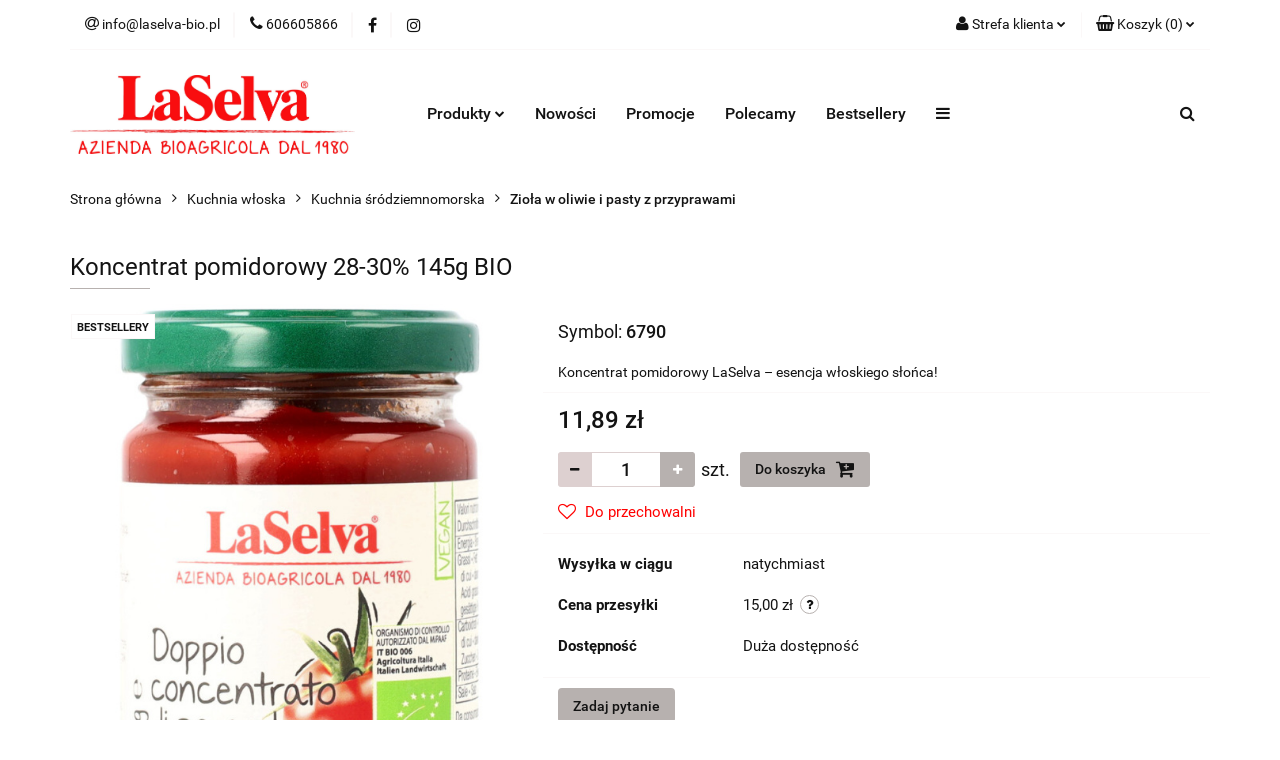

--- FILE ---
content_type: text/html; charset=utf-8
request_url: https://www.laselva-bio.pl/Koncentrat-pomidorowy-28-30-145g-BIO-p211
body_size: 20492
content:
<!DOCTYPE html>
<html lang="pl" currency="PLN"  class=" ">
	<head>
		<meta http-equiv="Content-Type" content="text/html; charset=UTF-8" />
		<meta name="description" content="Koncentrat pomidorowy 28-30% 145g BIO Koncentrat pomidorowy LaSelva – esencja włoskiego słońca! Wyprodukowany wyłącznie z dojrzałych, toskańskich pomidorów, ten koncentrat wyróżnia się intensywnym, owocowym smakiem i głęboką barwą. Idealny do: domowych so">
		<meta name="keywords" content="polpa, pulpa, przecier pomidorowy bio">
					<meta name="generator" content="Sky-Shop">
						<meta name="author" content="Sklep LaSelva Bio - działa na oprogramowaniu sklepów internetowych Sky-Shop.pl">
		<meta name="viewport" content="width=device-width, initial-scale=1.0">
		<meta name="skin_id" content="universal">
		<meta property="og:title" content="Polpa pomidorowa bio">
		<meta property="og:description" content="Koncentrat pomidorowy 28-30% 145g BIO Koncentrat pomidorowy LaSelva – esencja włoskiego słońca! Wyprodukowany wyłącznie z dojrzałych, toskańskich pomidorów, ten koncentrat wyróżnia się intensywnym, owocowym smakiem i głęboką barwą. Idealny do: domowych so">
					<meta property="og:image" content="https://www.laselva-bio.pl/images/laselva-bio/0-1000/Koncentrat-pomidorowy-28-30-145g-BIO_%5B964%5D_568.jpg">
			<meta property="og:image:type" content="image/jpeg">
			<meta property="og:image:width" content="568">
			<meta property="og:image:height" content="858">
			<link rel="image_src" href="https://www.laselva-bio.pl/images/laselva-bio/0-1000/Koncentrat-pomidorowy-28-30-145g-BIO_%5B964%5D_568.jpg">
							<link rel="shortcut icon" href="/upload/laselva-bio/favicon.png">
									<link rel="next" href="https://www.laselva-bio.pl/Koncentrat-pomidorowy-28-30-145g-BIO-p211/pa/2#scr">
							<link rel="canonical" href="https://www.laselva-bio.pl/Koncentrat-pomidorowy-28-30-145g-BIO-p211">
						<title>Polpa pomidorowa bio</title>
		

				



<!-- edrone -->












		<script type="text/javascript">

			function imageLoaded(element, target = "prev") {
				let siblingElement;
				if (target === "prev") {
					siblingElement = element.previousElementSibling;
				} else if (target === "link") {
					siblingElement = element.parentElement.previousElementSibling;
				}
				if (siblingElement && (siblingElement.classList.contains("fa") || siblingElement.classList.contains("icon-refresh"))) {
					siblingElement.style.display = "none";
				}
			}
			</script>

        
		<link rel="stylesheet" href="/view/new/userContent/laselva-bio/style.css?v=720">
		
		
		<script src="/view/new/scheme/public/_common/js/libs/promise/promise.min.js"></script>
		<script src="/view/new/scheme/public/_common/js/libs/jquery/jquery.min.js"></script>
		<script src="/view/new/scheme/public/_common/js/libs/angularjs/angularjs.min.js"></script>
	</head>
	<body 		  data-coupon-codes-active="1"
		  data-free-delivery-info-active="1"
		  data-generate-pdf-config="OFF"
		  data-hide-price="0"
		  data-is-user-logged-id="0"
		  data-loyalty-points-active="0"
		  data-cart-simple-info-quantity="0"
		  data-cart-simple-info-price="0,00 zł"
		  data-base="PLN"
		  data-used="PLN|zł"
		  data-rates="'PLN':1"
		  data-decimal-hide="0"
		  data-decimal=","
		  data-thousand=" "
		   data-js-hash="80a5823a75"		  		  		  class="		  		  		  		  "
		  		  		  		  		  data-hurt-price-type=""
		  data-hurt-price-text=""
		  		  data-tax="23"
	>
		
		
		


<div id="aria-live" role="alert" aria-live="assertive" class="sr-only">&nbsp;</div>
<main class="skyshop-container" data-ng-app="SkyShopModule">
		

<div data-ng-controller="CartCtrl" data-ng-init="init({type: 'QUICK_CART', turnOffSales: 0})">
		
<md-sidenav ng-cloak md-component-id="mobile-cart" class="md-sidenav-right position-fixed" sidenav-swipe>
    <md-content layout-padding="">
        <div class="dropdown dropdown-quick-cart">
            
  <ul data-ng-if="data.cartSelected || data.hidePrice" class="quick-cart-products-wrapper products">
    <li data-ng-if="!data.cartSelected.items.length" class="quick-cart-empty-wrapper">
      <div class="quick-cart-empty-title">
        Koszyk jest pusty
      </div>
    </li>
    <li data-ng-if="data.cartSelected.items.length && item.type !== 'GRATIS_PRODUCT'" class="quick-cart-products__item" data-nosnippet data-ng-repeat="item in data.cartSelected.items track by item.id">
      <div class="container-fluid">
        <div class="row product">
          <div>
            <button data-ng-click="openProductPage(item.product)" data-ng-disabled="isApiPending">
              <img class="product-image"
                   data-ng-srcset="[{[item.product.photo.url]}] 125w"
                   sizes="(max-width: 1200px) 125px, 125px"
                   data-ng-src="[{[item.product.photo.url]}]"
                   alt="[{[item.product.name]}]"/>
            </button>
          </div>
          <div>
            <button data-ng-click="openProductPage(item.product)" data-ng-disabled="isApiPending">
              <span class="product-name" data-ng-bind="item.product.name"></span>
            </button>
            <span class="product-total">
            <span data-ng-bind="item.quantity"></span> x <span data-ng-bind-html="item.unitPriceSummary | priceFormat:''"></span>
          </span>
          </div>
          <div>
            <i class="close-shape"
               is-disabled="isApiPending"
               remove-list-item
               parent-selector-to-remove="'li'"
               collapse-animation="true"
               click="deleteCartItem(item.id)"></i>
          </div>
        </div>
      </div>
    </li>
  </ul>
  <div data-ng-if="data.cartSelected || data.hidePrice" class="quick-cart-products-actions">
    <div class="quick-cart-products-actions__summary">
      <div data-ng-if="cartFinalDiscountByFreeDelivery() || (data.cartFreeDelivery && data.cartFreeDelivery.status !== data.cartFreeDeliveryStatuses.NOT_AVAILABLE)" class="quick-cart-products-actions__summary-delivery">
        <div data-ng-if="!cartFinalDiscountByFreeDelivery()  && data.cartFreeDelivery.missingAmount > 0" class="summary-element cart-is-free-shipment">
          <span>Do bezpłatnej dostawy brakuje</span>
          <span data-ng-bind-html="data.cartFreeDelivery | priceFormat: ''">-,--</span>
        </div>
        <div data-ng-if="cartFinalDiscountByFreeDelivery() || data.cartFreeDelivery.missingAmount <= 0" class="summary-element free-shipment-wrapper">
          <i class="fa fa-truck"></i>
          <span class="value-upper free-shipment-info">Darmowa dostawa!</span>
        </div>
        <div>
        </div>
      </div>

      <div class="quick-cart-products-actions__summary-total-price">
        <span>Suma </span>
        <span data-ng-if="!data.hidePrice" class="value" data-ng-bind-html="data.cartSelected.priceSummary | priceFormat:'':true">0,00 zł</span>
        <span data-ng-if="data.hidePrice" class="hide-price-text"></span>
      </div>
            <div class="quick-cart-products-actions__summary-discount-info" data-ng-if="data.cartSelected.priceSummary.final.gross != data.cartSelected.priceSummary.base.gross">
        <small>Cena uwzględnia rabaty</small>
      </div>
    </div>
    <button data-ng-disabled="isApiPending" type="button" class="btn btn-primary btn-block" data-ng-click="goToCart()">
      Realizuj zamówienie
    </button>
  </div>
  <!--googleon: all-->
        </div>
    </md-content>
</md-sidenav>	<header id="header" class="mod-header-4 ">
		
<section class="mobile-search">
  <span class="title">Szukaj</span>
  <i class="close-shape"></i>
    <form method="GET" action="/category/#top">
      <div class="row">
        <div class="mobile-search-input-wrapper clearbox">
          <input class="input-field " type="text" name="q" product-per-page="4" value="" placeholder="wyszukaj w sklepie..." autocomplete="off"  />
          <i class="clearbox_button"></i>
                  </div>
        <div class="mobile-search-btn-wrapper">
          <input type="submit" value="Szukaj" class="btn btn-primary btn-block">
        </div>
      </div>
          </form>
</section>
	<div class="header_inner_wrapper">
		
		<section class="top_bar">
			<div class="sky-container">
				<div class="top_bar_inner_wrapper">
					<div class="top_bar_item left">
						
<div class="top_bar_item_list_wrapper">
  <ul class="top_bar_item_list">
        <li data-type="email" class="top_bar_item_list_item hidden-on-mobile" id="top_bar_item_list_item_email">
                    <a href="mailto:info@laselva-bio.pl">
              <div class="top_bar_item_list_item_icon" id="top_bar_item_list_item_email_icon">
                <span class="helper-icon">
                  <i class="fa fa-at"></i>
                </span>
              </div>
              <span class="helper-text">
                info@laselva-bio.pl
              </span>
            </a>
                  </li>
              <li data-type="phone" class="top_bar_item_list_item hidden-on-mobile" id="top_bar_item_list_item_phone">
                      <a href="tel:606605866">
              <div class="top_bar_item_list_item_icon" id="top_bar_item_list_item_phone_icon">
                <span class="helper-icon">
                  <i class="fa fa-phone"></i>
                </span>
              </div>
              <span class="helper-text">
                606605866
              </span>
            </a>
                </li>
                      <li data-type="social-sm_facebook" class="top_bar_item_list_item top_bar_item_list_item_social_media hidden-on-mobile" ng-non-bindable>
            <a href="https://www.facebook.com/LaSelva.Polska/" rel="nofollow" target="_blank">
                <div class="top_bar_item_list_item_social_media">
                                    <span class="top_bar_item_list_item_social_media_icon" id="top_bar_item_list_item_social_media_icon_fb">
                    <i class="fa fa-facebook"></i>
                  </span>
                                  </div>
            </a>
        </li>
                        <li data-type="social-sm_instagram" class="top_bar_item_list_item top_bar_item_list_item_social_media hidden-on-mobile" ng-non-bindable>
            <a href="https://www.instagram.com/laselva_bio_pl/" rel="nofollow" target="_blank">
                <div class="top_bar_item_list_item_social_media">
                                    <span class="top_bar_item_list_item_social_media_icon" id="top_bar_item_list_item_social_media_icon_ig">
                    <i class="fa fa-instagram"></i>
                  </span>
                                  </div>
            </a>
        </li>
                                                                                                                                  <li id="mobile-open-contact" class="top_bar_item_list_item top_bar_item_list_item_contact hidden-on-desktop">
          <a href="#">
            <div class="top_bar_item_list_item_item_social_envelope_icon">
              <span class="helper-icon">
                <i class="fa fa-envelope"></i>
              </span>
              <span class="helper-arrow">
                <i class="fa fa-chevron-down"></i>
              </span>
            </div>
          </a>
      </li>
      </ul>
</div>					</div>
					<div class="top_bar_item right">
						
<div class="top_bar_item_list_wrapper">
    <ul class="top_bar_item_list">
                        <li class="top_bar_item_list_item user-menu">
            
  <div class="header_top_bar_social_user_icon">
    <span class="helper-icon">
      <i class="fa fa-user"></i>
    </span>
          <span class="hidden-on-mobile">
        Strefa klienta
      </span>
      <span class="helper-arrow">
        <i class="fa fa-chevron-down"></i>      </span> 
  </div>
  <div class="dropdown">
    <ul>
      <li>
        <a href="/login/">Zaloguj się</a>
      </li>
      <li>
        <a href="/register/">Zarejestruj się</a>
      </li>
            <li>
        <a href="/ticket/add/" rel="nofollow">Dodaj zgłoszenie</a>
      </li>
            <li>
        <a href="#" data-cc="c-settings" rel="nofollow">Zgody cookies</a>
      </li>
          </ul>
  </div>
        </li>
                    <li cy-data="headerCart" data-ng-click="openMobileCart($event)" data-ng-mouseenter="loadMobileCart()" class="top_bar_item_list_item quick-cart ">
                <div class="top_bar_item_list_item_cart_icon">
                    <span class="helper-icon">
                        <i class="fa fa-shopping-basket"></i>
                    </span>
                    <span class="helper-text">
                        Koszyk
                    </span>
                    <span class="helper-text-amount">
                        <span class="helper-cart-left-bracket">(</span>
                        <span data-ng-bind="data.cartAmount">0</span>
                        <span class="helper-cart-right-bracket">)</span>
                    </span>
                    <span class="helper-arrow">
                        <i class="fa fa-chevron-down"></i>
                    </span>
                </div>
                                <div data-ng-if="data.initCartAmount" class="dropdown dropdown-quick-cart">
                    
  <ul data-ng-if="data.cartSelected || data.hidePrice" class="quick-cart-products-wrapper products">
    <li data-ng-if="!data.cartSelected.items.length" class="quick-cart-empty-wrapper">
      <div class="quick-cart-empty-title">
        Koszyk jest pusty
      </div>
    </li>
    <li data-ng-if="data.cartSelected.items.length && item.type !== 'GRATIS_PRODUCT'" class="quick-cart-products__item" data-nosnippet data-ng-repeat="item in data.cartSelected.items track by item.id">
      <div class="container-fluid">
        <div class="row product">
          <div>
            <button data-ng-click="openProductPage(item.product)" data-ng-disabled="isApiPending">
              <img class="product-image"
                   data-ng-srcset="[{[item.product.photo.url]}] 125w"
                   sizes="(max-width: 1200px) 125px, 125px"
                   data-ng-src="[{[item.product.photo.url]}]"
                   alt="[{[item.product.name]}]"/>
            </button>
          </div>
          <div>
            <button data-ng-click="openProductPage(item.product)" data-ng-disabled="isApiPending">
              <span class="product-name" data-ng-bind="item.product.name"></span>
            </button>
            <span class="product-total">
            <span data-ng-bind="item.quantity"></span> x <span data-ng-bind-html="item.unitPriceSummary | priceFormat:''"></span>
          </span>
          </div>
          <div>
            <i class="close-shape"
               is-disabled="isApiPending"
               remove-list-item
               parent-selector-to-remove="'li'"
               collapse-animation="true"
               click="deleteCartItem(item.id)"></i>
          </div>
        </div>
      </div>
    </li>
  </ul>
  <div data-ng-if="data.cartSelected || data.hidePrice" class="quick-cart-products-actions">
    <div class="quick-cart-products-actions__summary">
      <div data-ng-if="cartFinalDiscountByFreeDelivery() || (data.cartFreeDelivery && data.cartFreeDelivery.status !== data.cartFreeDeliveryStatuses.NOT_AVAILABLE)" class="quick-cart-products-actions__summary-delivery">
        <div data-ng-if="!cartFinalDiscountByFreeDelivery()  && data.cartFreeDelivery.missingAmount > 0" class="summary-element cart-is-free-shipment">
          <span>Do bezpłatnej dostawy brakuje</span>
          <span data-ng-bind-html="data.cartFreeDelivery | priceFormat: ''">-,--</span>
        </div>
        <div data-ng-if="cartFinalDiscountByFreeDelivery() || data.cartFreeDelivery.missingAmount <= 0" class="summary-element free-shipment-wrapper">
          <i class="fa fa-truck"></i>
          <span class="value-upper free-shipment-info">Darmowa dostawa!</span>
        </div>
        <div>
        </div>
      </div>

      <div class="quick-cart-products-actions__summary-total-price">
        <span>Suma </span>
        <span data-ng-if="!data.hidePrice" class="value" data-ng-bind-html="data.cartSelected.priceSummary | priceFormat:'':true">0,00 zł</span>
        <span data-ng-if="data.hidePrice" class="hide-price-text"></span>
      </div>
            <div class="quick-cart-products-actions__summary-discount-info" data-ng-if="data.cartSelected.priceSummary.final.gross != data.cartSelected.priceSummary.base.gross">
        <small>Cena uwzględnia rabaty</small>
      </div>
    </div>
    <button data-ng-disabled="isApiPending" type="button" class="btn btn-primary btn-block" data-ng-click="goToCart()">
      Realizuj zamówienie
    </button>
  </div>
  <!--googleon: all-->
                </div>
                            </li>
            </ul>
</div>
					</div>
				</div>
			</div>
		</section>
		<section class="header_middle_content">
			<div class="sky-container">
				<div class="header_middle_content_inner_wrapper">
					<a href="/" class="header_middle_content_logo">
						<img src="/upload/laselva-bio/logos//04_171012_LaSelva_Logo_aktuell_.jpg" data-src-old-browser="" alt=" Sklep LaSelva Bio " />
					</a>
					<ul class="mobile-actions">
						<li id="mobile-open-search">
							<i class="fa fa-search"></i>
						</li>
						<li id="mobile-open-menu">
							<i class="fa fa-bars"></i>
						</li>
					</ul>
					<div class="header_middle_content_menu">
						<section class="menu menu-calculate smart-menu" data-action="inline">
							<ul class="header_middle_content_menu_list">
								
    <li class="header_bottom_content_list_item full-width ">
              <a class="header_bottom_content_list_item_anchor">
              Produkty
        <span class="helper-arrow">
          <i class="fa fa-chevron-down"></i>
        </span>
      </a>
      <div class="dropdown">
        <div class="row">
                                                    <div class="col-xs-12 col-sm-4 col-md-3">
                  <div class="cat-title more">
                    <a href="/Kuchnia-wloska-c43">Kuchnia włoska</a>
                  </div>
                                      <ul class="header_bottom_content_list_dropdown">
                                              <li class="header_bottom_content_list_dropdown_item">
                          <a href="/Sosy-pomidorowe-c15">Sosy pomidorowe</a>
                        </li>
                                              <li class="header_bottom_content_list_dropdown_item">
                          <a href="/Pesto-c19">Pesto</a>
                        </li>
                                              <li class="header_bottom_content_list_dropdown_item">
                          <a href="/Makarony-c20">Makarony</a>
                        </li>
                                              <li class="header_bottom_content_list_dropdown_item">
                          <a href="/Kuchnia-srodziemnomorska-c27">Kuchnia śródziemnomorska</a>
                        </li>
                                              <li class="header_bottom_content_list_dropdown_item">
                          <a href="/Bruschetta-i-kremy-warzywne-c33">Bruschetta i kremy warzywne</a>
                        </li>
                                              <li class="header_bottom_content_list_dropdown_item">
                          <a href="/Konfitury-owocowe-i-owoce-c36">Konfitury owocowe i owoce</a>
                        </li>
                                              <li class="header_bottom_content_list_dropdown_item">
                          <a href="/Kawa-i-wypieki-c39">Kawa i wypieki</a>
                        </li>
                                              <li class="header_bottom_content_list_dropdown_item">
                          <a href="/Warzywa-straczkowe-c42">Warzywa strączkowe</a>
                        </li>
                                          </ul>
                                  </div>
                                                        <div class="col-xs-12 col-sm-4 col-md-3">
                  <div class="cat-title more">
                    <a href="/Ocet-i-oliwa-z-oliwek-c44">Ocet i oliwa z oliwek</a>
                  </div>
                                      <ul class="header_bottom_content_list_dropdown">
                                              <li class="header_bottom_content_list_dropdown_item">
                          <a href="/Octy-c45">Octy</a>
                        </li>
                                              <li class="header_bottom_content_list_dropdown_item">
                          <a href="/Oliwa-z-oliwek-c46">Oliwa z oliwek</a>
                        </li>
                                          </ul>
                                  </div>
                                                        <div class="col-xs-12 col-sm-4 col-md-3">
                  <div class="cat-title more">
                    <a href="/Oliwki-i-przekaski-c47">Oliwki i przekąski</a>
                  </div>
                                      <ul class="header_bottom_content_list_dropdown">
                                              <li class="header_bottom_content_list_dropdown_item">
                          <a href="/Oliwki-c48">Oliwki</a>
                        </li>
                                              <li class="header_bottom_content_list_dropdown_item">
                          <a href="/Przekaski-c49">Przekąski</a>
                        </li>
                                          </ul>
                                  </div>
                                                        <div class="col-xs-12 col-sm-4 col-md-3">
                  <div class="cat-title ">
                    <a href="/Zestawy-prezentowe-c55">Zestawy prezentowe</a>
                  </div>
                                  </div>
                                                        <div class="col-xs-12 col-sm-4 col-md-3">
                  <div class="cat-title ">
                    <a href="/Produkty-w-duzych-opakowaniach-c50">Produkty w dużych opakowaniach</a>
                  </div>
                                  </div>
                                                        <div class="col-xs-12 col-sm-4 col-md-3">
                  <div class="cat-title ">
                    <a href="/Koncowka-serii-c57">Końcówka serii</a>
                  </div>
                                  </div>
                                            </div>
      </div>
    </li>
        
          <li class="header_bottom_content_list_dropdown_item">
      <a class="header_bottom_content_list_item_anchor" href="/category/c/new" >
        Nowości
      </a>
    </li>
  
          <li class="header_bottom_content_list_dropdown_item">
      <a class="header_bottom_content_list_item_anchor" href="/category/c/promotion" >
        Promocje
      </a>
    </li>
  
          <li class="header_bottom_content_list_dropdown_item">
      <a class="header_bottom_content_list_item_anchor" href="/category/c/recommended" >
        Polecamy
      </a>
    </li>
  
          <li class="header_bottom_content_list_dropdown_item">
      <a class="header_bottom_content_list_item_anchor" href="/category/c/bestseller" >
        Bestsellery
      </a>
    </li>
  
      <li class="header_bottom_content_list_item single-category ">
              <a class="header_bottom_content_list_item_anchor" href="#">
              O LaSelvie
        <span class="helper-arrow">
          <i class="fa fa-chevron-down"></i>
        </span>
      </a>
      <div class="dropdown">
        <div class="row">
          <div class="col-xs-12">
            <ul>
                              <li>
                                      <a href="/news/n/137/Gospodarstwo-ekologiczne-w-Toskanii">Gospodarstwo ekologiczne w Toskanii</a>
                                  </li>
                              <li>
                                      <a href="/news/n/145/Gleby">Gleby</a>
                                  </li>
                              <li>
                                      <a href="/news/n/144/Rotacja-upraw">Rotacja upraw</a>
                                  </li>
                              <li>
                                      <a href="/news/n/146/Hodowla-zwierzat">Hodowla zwierząt</a>
                                  </li>
                              <li>
                                      <a href="/news/n/147/Naturalna-ochrona-roslin">Naturalna ochrona roślin</a>
                                  </li>
                              <li>
                                      <a href="/news/n/148/Zrownowazona-gospodarka">Zrównoważona gospodarka</a>
                                  </li>
                              <li>
                                      <a href="/news/n/150/Etyka-w-biznesie">Etyka w biznesie</a>
                                  </li>
                              <li>
                                      <a href="/news/n/149/Ochrona-srodowiska-naturalnego">Ochrona środowiska naturalnego</a>
                                  </li>
                          </ul>
          </div>
        </div>
      </div>
    </li>
      
      <li class="header_bottom_content_list_item single-category ">
              <a class="header_bottom_content_list_item_anchor" href="#">
              Agroturystyka
        <span class="helper-arrow">
          <i class="fa fa-chevron-down"></i>
        </span>
      </a>
      <div class="dropdown">
        <div class="row">
          <div class="col-xs-12">
            <ul>
                              <li>
                                      <a href="/news/n/41/Wakacje-w-LaSelvie">Wakacje w LaSelvie</a>
                                  </li>
                              <li>
                                      <a href="/news/n/42/Pokoje-w-LaSelvie">Pokoje w LaSelvie</a>
                                  </li>
                              <li>
                                      <a href="/news/n/135/Pokoje-w-Origlio">Pokoje w Origlio</a>
                                  </li>
                          </ul>
          </div>
        </div>
      </div>
    </li>
      
      <li class="header_bottom_content_list_item single-category ">
              <a class="header_bottom_content_list_item_anchor" href="#">
              Przepisy
        <span class="helper-arrow">
          <i class="fa fa-chevron-down"></i>
        </span>
      </a>
      <div class="dropdown">
        <div class="row">
          <div class="col-xs-12">
            <ul>
                              <li>
                                      <a href="/news/n/153/Salatki">Sałatki</a>
                                  </li>
                              <li>
                                      <a href="/news/n/157/Dania-z-makaronem">Dania z makaronem</a>
                                  </li>
                              <li>
                                      <a href="/news/n/174/Kanapki-przekaski">Kanapki/przekąski</a>
                                  </li>
                              <li>
                                      <a href="/news/n/239/Wloskie-zupy-risotto-polenta">Włoskie zupy, risotto, polenta</a>
                                  </li>
                          </ul>
          </div>
        </div>
      </div>
    </li>
      
      
      
								<li class="hamburger ">
									<a href="#">
										<i class="fa fa-bars"></i>
									</a>
									<div class="dropdown">
										<div class="row">
											<div class="col-xs-12 smart-menu">
												<ul class="hambureger-elements"></ul>
											</div>
										</div>
									</div>
								</li>
							</ul>
						</section>
					</div>
					<section class="header_middle_content_search menu">
						<div class="header_middle_content_search_inner_wrapper">
							<div class="search">
								<a href="#">
									<i class="fa fa-search"></i>
								</a>
								
<div class="search_dropdown dropdown">
    <form method="GET" action="/category/#top">
        <div class="search_dropdown_inner_wrapper search-input">
            <div class="search_dropdown_input_wrapper">
                <input
                        cy-data="headerSearch"                        class="input-field " type="text" name="q" value="" placeholder="wyszukaj w sklepie..." autocomplete="off" />
                            </div>
            <div class="search_dropdown_button_wrapper">
                <input type="submit" value="Szukaj" class="btn btn-primary btn-block">
            </div>
        </div>
            </form>
</div>
							</div>
						</div>
					</section>
				</div>
			</div>
		</section>
		<section id="sticky-header" data-sticky="no">
			<div class="sky-container">
				
<div class="sticky-header__wrapper">
    <a href="/" class="sticky-header_content__logo">
        <img src="/upload/laselva-bio/logos//04_171012_LaSelva_Logo_aktuell_.jpg" data-src-old-browser="" alt=" Sklep LaSelva Bio " />
    </a>
    <section class="sticky-header_content__menu smart-menu" data-action="inline">
         <ul class="sticky-header_content__menu_list">
            
    <li class="header_bottom_content_list_item full-width ">
              <a class="header_bottom_content_list_item_anchor">
              Produkty
        <span class="helper-arrow">
          <i class="fa fa-chevron-down"></i>
        </span>
      </a>
      <div class="dropdown">
        <div class="row">
                                                    <div class="col-xs-12 col-sm-4 col-md-3">
                  <div class="cat-title more">
                    <a href="/Kuchnia-wloska-c43">Kuchnia włoska</a>
                  </div>
                                      <ul class="header_bottom_content_list_dropdown">
                                              <li class="header_bottom_content_list_dropdown_item">
                          <a href="/Sosy-pomidorowe-c15">Sosy pomidorowe</a>
                        </li>
                                              <li class="header_bottom_content_list_dropdown_item">
                          <a href="/Pesto-c19">Pesto</a>
                        </li>
                                              <li class="header_bottom_content_list_dropdown_item">
                          <a href="/Makarony-c20">Makarony</a>
                        </li>
                                              <li class="header_bottom_content_list_dropdown_item">
                          <a href="/Kuchnia-srodziemnomorska-c27">Kuchnia śródziemnomorska</a>
                        </li>
                                              <li class="header_bottom_content_list_dropdown_item">
                          <a href="/Bruschetta-i-kremy-warzywne-c33">Bruschetta i kremy warzywne</a>
                        </li>
                                              <li class="header_bottom_content_list_dropdown_item">
                          <a href="/Konfitury-owocowe-i-owoce-c36">Konfitury owocowe i owoce</a>
                        </li>
                                              <li class="header_bottom_content_list_dropdown_item">
                          <a href="/Kawa-i-wypieki-c39">Kawa i wypieki</a>
                        </li>
                                              <li class="header_bottom_content_list_dropdown_item">
                          <a href="/Warzywa-straczkowe-c42">Warzywa strączkowe</a>
                        </li>
                                          </ul>
                                  </div>
                                                        <div class="col-xs-12 col-sm-4 col-md-3">
                  <div class="cat-title more">
                    <a href="/Ocet-i-oliwa-z-oliwek-c44">Ocet i oliwa z oliwek</a>
                  </div>
                                      <ul class="header_bottom_content_list_dropdown">
                                              <li class="header_bottom_content_list_dropdown_item">
                          <a href="/Octy-c45">Octy</a>
                        </li>
                                              <li class="header_bottom_content_list_dropdown_item">
                          <a href="/Oliwa-z-oliwek-c46">Oliwa z oliwek</a>
                        </li>
                                          </ul>
                                  </div>
                                                        <div class="col-xs-12 col-sm-4 col-md-3">
                  <div class="cat-title more">
                    <a href="/Oliwki-i-przekaski-c47">Oliwki i przekąski</a>
                  </div>
                                      <ul class="header_bottom_content_list_dropdown">
                                              <li class="header_bottom_content_list_dropdown_item">
                          <a href="/Oliwki-c48">Oliwki</a>
                        </li>
                                              <li class="header_bottom_content_list_dropdown_item">
                          <a href="/Przekaski-c49">Przekąski</a>
                        </li>
                                          </ul>
                                  </div>
                                                        <div class="col-xs-12 col-sm-4 col-md-3">
                  <div class="cat-title ">
                    <a href="/Zestawy-prezentowe-c55">Zestawy prezentowe</a>
                  </div>
                                  </div>
                                                        <div class="col-xs-12 col-sm-4 col-md-3">
                  <div class="cat-title ">
                    <a href="/Produkty-w-duzych-opakowaniach-c50">Produkty w dużych opakowaniach</a>
                  </div>
                                  </div>
                                                        <div class="col-xs-12 col-sm-4 col-md-3">
                  <div class="cat-title ">
                    <a href="/Koncowka-serii-c57">Końcówka serii</a>
                  </div>
                                  </div>
                                            </div>
      </div>
    </li>
        
          <li class="header_bottom_content_list_dropdown_item">
      <a class="header_bottom_content_list_item_anchor" href="/category/c/new" >
        Nowości
      </a>
    </li>
  
          <li class="header_bottom_content_list_dropdown_item">
      <a class="header_bottom_content_list_item_anchor" href="/category/c/promotion" >
        Promocje
      </a>
    </li>
  
          <li class="header_bottom_content_list_dropdown_item">
      <a class="header_bottom_content_list_item_anchor" href="/category/c/recommended" >
        Polecamy
      </a>
    </li>
  
          <li class="header_bottom_content_list_dropdown_item">
      <a class="header_bottom_content_list_item_anchor" href="/category/c/bestseller" >
        Bestsellery
      </a>
    </li>
  
      <li class="header_bottom_content_list_item single-category ">
              <a class="header_bottom_content_list_item_anchor" href="#">
              O LaSelvie
        <span class="helper-arrow">
          <i class="fa fa-chevron-down"></i>
        </span>
      </a>
      <div class="dropdown">
        <div class="row">
          <div class="col-xs-12">
            <ul>
                              <li>
                                      <a href="/news/n/137/Gospodarstwo-ekologiczne-w-Toskanii">Gospodarstwo ekologiczne w Toskanii</a>
                                  </li>
                              <li>
                                      <a href="/news/n/145/Gleby">Gleby</a>
                                  </li>
                              <li>
                                      <a href="/news/n/144/Rotacja-upraw">Rotacja upraw</a>
                                  </li>
                              <li>
                                      <a href="/news/n/146/Hodowla-zwierzat">Hodowla zwierząt</a>
                                  </li>
                              <li>
                                      <a href="/news/n/147/Naturalna-ochrona-roslin">Naturalna ochrona roślin</a>
                                  </li>
                              <li>
                                      <a href="/news/n/148/Zrownowazona-gospodarka">Zrównoważona gospodarka</a>
                                  </li>
                              <li>
                                      <a href="/news/n/150/Etyka-w-biznesie">Etyka w biznesie</a>
                                  </li>
                              <li>
                                      <a href="/news/n/149/Ochrona-srodowiska-naturalnego">Ochrona środowiska naturalnego</a>
                                  </li>
                          </ul>
          </div>
        </div>
      </div>
    </li>
      
      <li class="header_bottom_content_list_item single-category ">
              <a class="header_bottom_content_list_item_anchor" href="#">
              Agroturystyka
        <span class="helper-arrow">
          <i class="fa fa-chevron-down"></i>
        </span>
      </a>
      <div class="dropdown">
        <div class="row">
          <div class="col-xs-12">
            <ul>
                              <li>
                                      <a href="/news/n/41/Wakacje-w-LaSelvie">Wakacje w LaSelvie</a>
                                  </li>
                              <li>
                                      <a href="/news/n/42/Pokoje-w-LaSelvie">Pokoje w LaSelvie</a>
                                  </li>
                              <li>
                                      <a href="/news/n/135/Pokoje-w-Origlio">Pokoje w Origlio</a>
                                  </li>
                          </ul>
          </div>
        </div>
      </div>
    </li>
      
      <li class="header_bottom_content_list_item single-category ">
              <a class="header_bottom_content_list_item_anchor" href="#">
              Przepisy
        <span class="helper-arrow">
          <i class="fa fa-chevron-down"></i>
        </span>
      </a>
      <div class="dropdown">
        <div class="row">
          <div class="col-xs-12">
            <ul>
                              <li>
                                      <a href="/news/n/153/Salatki">Sałatki</a>
                                  </li>
                              <li>
                                      <a href="/news/n/157/Dania-z-makaronem">Dania z makaronem</a>
                                  </li>
                              <li>
                                      <a href="/news/n/174/Kanapki-przekaski">Kanapki/przekąski</a>
                                  </li>
                              <li>
                                      <a href="/news/n/239/Wloskie-zupy-risotto-polenta">Włoskie zupy, risotto, polenta</a>
                                  </li>
                          </ul>
          </div>
        </div>
      </div>
    </li>
      
      
      
             <li class="hamburger  sticky-hamburger">
                                        <a href="#">
                                            <i class="fa fa-bars"></i>
                                        </a>
                                        <div class="dropdown">
                                            <div class="row">
                                                <div class="col-xs-12 smart-menu">
                                                    <ul class="hambureger-elements"></ul>
                                                </div>
                                            </div>
                                        </div>
                                    </li>
         </ul>
    </section>
    <section class="sticky-header_content__nav">
        
<div class="inline_nav">
    <ul class="inline_nav_list">
        <li class="inline_nav_list_item search">
            <span class="helper-icon">
                <i class="fa fa-search"></i>
            </span>
            
<div class="search_dropdown dropdown">
    <form method="GET" action="/category/#top">
        <div class="search_dropdown_inner_wrapper search-input">
            <div class="search_dropdown_input_wrapper">
                <input
                                                class="input-field " type="text" name="q" value="" placeholder="wyszukaj w sklepie..." autocomplete="off">
                            </div>
            <div class="search_dropdown_button_wrapper">
                <input type="submit" value="Szukaj" class="btn btn-primary btn-block">
            </div>
        </div>
            </form>
</div>
                    </li>
                        <li class="inline_nav_list_item">
            
  <div class="header_top_bar_social_user_icon">
    <span class="helper-icon">
      <i class="fa fa-user"></i>
    </span>
          </span> 
  </div>
  <div class="dropdown">
    <ul>
      <li>
        <a href="/login/">Zaloguj się</a>
      </li>
      <li>
        <a href="/register/">Zarejestruj się</a>
      </li>
            <li>
        <a href="/ticket/add/" rel="nofollow">Dodaj zgłoszenie</a>
      </li>
            <li>
        <a href="#" data-cc="c-settings" rel="nofollow">Zgody cookies</a>
      </li>
          </ul>
  </div>
        </li>
                <li ng-cloak class="inline_nav_list_item quick-cart">
            <span class="helper-icon">
                <i class="fa fa-shopping-basket"></i>
            </span>
                        <div data-ng-if="data.initCartAmount" class="dropdown dropdown-quick-cart">
                
  <ul data-ng-if="data.cartSelected || data.hidePrice" class="quick-cart-products-wrapper products">
    <li data-ng-if="!data.cartSelected.items.length" class="quick-cart-empty-wrapper">
      <div class="quick-cart-empty-title">
        Koszyk jest pusty
      </div>
    </li>
    <li data-ng-if="data.cartSelected.items.length && item.type !== 'GRATIS_PRODUCT'" class="quick-cart-products__item" data-nosnippet data-ng-repeat="item in data.cartSelected.items track by item.id">
      <div class="container-fluid">
        <div class="row product">
          <div>
            <button data-ng-click="openProductPage(item.product)" data-ng-disabled="isApiPending">
              <img class="product-image"
                   data-ng-srcset="[{[item.product.photo.url]}] 125w"
                   sizes="(max-width: 1200px) 125px, 125px"
                   data-ng-src="[{[item.product.photo.url]}]"
                   alt="[{[item.product.name]}]"/>
            </button>
          </div>
          <div>
            <button data-ng-click="openProductPage(item.product)" data-ng-disabled="isApiPending">
              <span class="product-name" data-ng-bind="item.product.name"></span>
            </button>
            <span class="product-total">
            <span data-ng-bind="item.quantity"></span> x <span data-ng-bind-html="item.unitPriceSummary | priceFormat:''"></span>
          </span>
          </div>
          <div>
            <i class="close-shape"
               is-disabled="isApiPending"
               remove-list-item
               parent-selector-to-remove="'li'"
               collapse-animation="true"
               click="deleteCartItem(item.id)"></i>
          </div>
        </div>
      </div>
    </li>
  </ul>
  <div data-ng-if="data.cartSelected || data.hidePrice" class="quick-cart-products-actions">
    <div class="quick-cart-products-actions__summary">
      <div data-ng-if="cartFinalDiscountByFreeDelivery() || (data.cartFreeDelivery && data.cartFreeDelivery.status !== data.cartFreeDeliveryStatuses.NOT_AVAILABLE)" class="quick-cart-products-actions__summary-delivery">
        <div data-ng-if="!cartFinalDiscountByFreeDelivery()  && data.cartFreeDelivery.missingAmount > 0" class="summary-element cart-is-free-shipment">
          <span>Do bezpłatnej dostawy brakuje</span>
          <span data-ng-bind-html="data.cartFreeDelivery | priceFormat: ''">-,--</span>
        </div>
        <div data-ng-if="cartFinalDiscountByFreeDelivery() || data.cartFreeDelivery.missingAmount <= 0" class="summary-element free-shipment-wrapper">
          <i class="fa fa-truck"></i>
          <span class="value-upper free-shipment-info">Darmowa dostawa!</span>
        </div>
        <div>
        </div>
      </div>

      <div class="quick-cart-products-actions__summary-total-price">
        <span>Suma </span>
        <span data-ng-if="!data.hidePrice" class="value" data-ng-bind-html="data.cartSelected.priceSummary | priceFormat:'':true">0,00 zł</span>
        <span data-ng-if="data.hidePrice" class="hide-price-text"></span>
      </div>
            <div class="quick-cart-products-actions__summary-discount-info" data-ng-if="data.cartSelected.priceSummary.final.gross != data.cartSelected.priceSummary.base.gross">
        <small>Cena uwzględnia rabaty</small>
      </div>
    </div>
    <button data-ng-disabled="isApiPending" type="button" class="btn btn-primary btn-block" data-ng-click="goToCart()">
      Realizuj zamówienie
    </button>
  </div>
  <!--googleon: all-->
            </div>
                    </li>
            </ul>
</div>
    </section>
</div>

			</div>
		</section>
	</div>
</header>
</div>
		

  <section class="breadcrumbs breadcrumbs--mobile-hidden mod-breadcrumbs-5">
    <div class="breadcrumbs-outer full-width">
      <div class="container-fluid">
        <div class="breadcrumbs-wrapper">
          <ul>
                          <li>
                                  <a href="/">
                                <span>
                  Strona główna
                </span>
                                  </a>
                              </li>
                          <li>
                                  <a href="/Kuchnia-wloska-c43">
                                <span>
                  Kuchnia włoska
                </span>
                                  </a>
                              </li>
                          <li>
                                  <a href="/Kuchnia-srodziemnomorska-c27">
                                <span>
                  Kuchnia śródziemnomorska
                </span>
                                  </a>
                              </li>
                          <li>
                                  <a href="/Ziola-w-oliwie-i-pasty-z-przyprawami-c29">
                                <span>
                  Zioła w oliwie i pasty z przyprawami
                </span>
                                  </a>
                              </li>
                      </ul>
        </div>
      </div>
    </div>
    
<script type="application/ld+json">
  {
    "@context": "http://schema.org",
    "@type": "BreadcrumbList",
    "itemListElement": [
            {
        "@type": "ListItem",
        "position": 1,
        "item": {
          "@id": "/",
          "name": "Strona główna"
        }
      }
                  ,{
        "@type": "ListItem",
        "position": 2,
        "item": {
          "@id": "/Kuchnia-wloska-c43",
          "name": "Kuchnia włoska"
        }
      }
                  ,{
        "@type": "ListItem",
        "position": 3,
        "item": {
          "@id": "/Kuchnia-srodziemnomorska-c27",
          "name": "Kuchnia śródziemnomorska"
        }
      }
                  ,{
        "@type": "ListItem",
        "position": 4,
        "item": {
          "@id": "/Ziola-w-oliwie-i-pasty-z-przyprawami-c29",
          "name": "Zioła w oliwie i pasty z przyprawami"
        }
      }
                ]
  }
</script>
  </section>
		

<section class="product-card mod-product-card-1">
  <div class="container-fluid core_loadCard">
    <div class="row">
      <div class="col-md-12">
        <section class="heading inside to-left">
          <ul>
            <li>
              <h1 class="title">Koncentrat pomidorowy 28-30% 145g BIO</h1>
            </li>
          </ul>
        </section>
        <div class="row">
          <div class="col-xxs col-sm-5 col-md-5">
            
<section class="product-gallery">
      <div class="product-labels">
              <div class="label-bestseller">Bestsellery</div>
          </div>
    <div class="carousel product-img">
          <div class="item">
        <i class="fa fa-refresh fa-spin fa-3x fa-fw"></i>
        <img srcset="/images/laselva-bio/0-1000/Koncentrat-pomidorowy-28-30-145g-BIO_%5B964%5D_480.jpg 480w, /images/laselva-bio/0-1000/Koncentrat-pomidorowy-28-30-145g-BIO_%5B964%5D_780.jpg 780w" sizes="(max-width: 767px) 780px, 480px" src="/images/laselva-bio/0-1000/Koncentrat-pomidorowy-28-30-145g-BIO_%5B964%5D_480.jpg" alt="Koncentrat pomidorowy 28-30% 145g BIO" title="Koncentrat pomidorowy 28-30% 145g BIO" class="vertical"" />
                <img srcset="/images/laselva-bio/0-1000/Koncentrat-pomidorowy-28-30-145g-BIO_%5B964%5D_480.jpg 480w, /images/laselva-bio/0-1000/Koncentrat-pomidorowy-28-30-145g-BIO_%5B964%5D_780.jpg 780w" sizes="(max-width: 767px) 780px, 480px" src="/images/laselva-bio/0-1000/Koncentrat-pomidorowy-28-30-145g-BIO_%5B964%5D_480.jpg" data-zoom-image="/images/laselva-bio/0-1000/Koncentrat-pomidorowy-28-30-145g-BIO_%5B964%5D_1200.jpg" alt="Koncentrat pomidorowy 28-30% 145g BIO" title="Koncentrat pomidorowy 28-30% 145g BIO" class="mousetrap" />
              </div>
      </div>
    <div id="product-full-gallery">
    <div class="preview">
      <div class="carousel full-product-img">
        <div class="item"></div>
      </div>
    </div>
    <div class="menu">
      <div class="close">
        <i class="close-shape"></i>
      </div>
      <div class="carousel full-product-slideshow">
        <div class="item"></div>
      </div>
    </div>
    <div class="product">
      <span></span>
    </div>
  </div>
  <div id="product-single-image">
    <div class="preview">
      <div class="carousel full-product-single-img">
      </div>
    </div>
    <div class="close-panel">
      <div class="close">
        <i class="close-shape"></i>
      </div>
    </div>
  </div>

</section>
          </div>
          <div class="col-xxs col-sm-7 col-md-7">
            
<section class="product-informations" data-id="211">
  <div class="row">
    <div class="col-xs-6">
      <div class="pull-left">

        <div data-parameter-display="1 "class="" data-parameter-default-value="6790" data-parameter-value="symbol">
            <span class="product-symbol">Symbol:
              <strong data-display-selector>6790</strong>
            </span>
        </div>
      </div>
    </div>
    <div class="col-xs-6">
      <div class="pull-right">
              </div>
    </div>
        <div class="col-xs-12">
      <p class="product-short-description">
        Koncentrat pomidorowy LaSelva – esencja włoskiego słońca!
      </p>
    </div>
      </div>
  
  
  <div class="row">
    <div class="col-xs-12">
            <div class="product-price">
                          
                          
        <span class="price-special">
            <span class="core_priceFormat core_cardPriceSpecial" data-price="11.89" data-price-default="11.89" data-tax="5" data-price-type="|show_type">11.89</span>
        </span>

        
                <span class="hidden core_priceFormat core_cardPriceBeforeDiscount" data-price="0" data-price-default="0" data-tax="0" data-price-type="|show_type"></span>
        
        
        
      
        
      </div>
            <div class="product-add-to-cart">
                <div class="counter-field">
          <div class="row">
            <div class="col-xs-3">
              <button type="button" class="counter-decrease core_counterValueChange" data-type="decrease" disabled>
                <i class="fa fa-minus"></i>
              </button>
            </div>


            <div class="col-xs-6">
              <input class="core_counterValue"
              data-productAmountStatus="deny"
              autocomplete="off"
              -real-min="1"
              value="1"
              data-tick="1"
              data-boxamount="0"
              data-boxrestrict="1"
              data-boxrestrict-whole="false"
              data-min="1"
              data-max="24"
              placeholder="Ilość" />
            </div>
            <div class="col-xs-3">
              <button type="button" class="counter-increase core_counterValueChange" data-type="increase">
                <i class="fa fa-plus"></i>
              </button>
            </div>
          </div>
        </div>
                <span class="units">szt.</span>
                <button type="button" data-ng-controller="ProductCtrl" data-ng-click="addToCart($event)" class="add-to-cart" data-product-id="211" ng-disabled="isApiPending" data-redirect="1">
          Do koszyka <i class="fa fa-cart-plus"></i>
        </button>
                                      <a href="#" class="add-to-store core_addToStore" data-product-id="211">
              <i class="fa fa-heart-o"></i> <span>Do przechowalni</span>
            </a>
                        </div>
          </div>
  </div>

  
  
  
      
  
          <div class="row z-index-2">
      <div class="col-xxs">
        <table class="product-parameters">

          
                                <tr>
          <td>
            <span class="parameter-name">Wysyłka w ciągu</span>
          </td>
          <td>
            <span class="text-field">natychmiast</span>
          </td>
        </tr>
                                <tr>
          <td>
            <span class="parameter-name">Cena przesyłki</span>
          </td>
          <td>
                    <span class="text-field z-index-2">
                                              <span class="core_priceFormat" data-price="15" data-tax="23" data-price-type="brutto|show_type">15</span>
                        <div class="help-icon">
                          <i class="fa fa-question"></i>
                          <div class="help-icon-wrapper" data-parent="tr">
                            <table class="deliveries-methods">
                              <tbody>
                                                                  <tr>
                                    <td>Odbiór osobisty</td>
                                    <td>
                                      <strong>
                                        <span class="core_priceFormat" data-price="0" data-tax="0" data-price-type="brutto|show_type">0</span>
                                      </strong>
                                                                          </td>
                                  </tr>
                                                                  <tr>
                                    <td>Orlen paczka</td>
                                    <td>
                                      <strong>
                                        <span class="core_priceFormat" data-price="15" data-tax="23" data-price-type="brutto|show_type">15</span>
                                      </strong>
                                                                          </td>
                                  </tr>
                                                                  <tr>
                                    <td>DPD pick up</td>
                                    <td>
                                      <strong>
                                        <span class="core_priceFormat" data-price="15" data-tax="23" data-price-type="brutto|show_type">15</span>
                                      </strong>
                                                                          </td>
                                  </tr>
                                                                  <tr>
                                    <td>Paczkomat Inpost</td>
                                    <td>
                                      <strong>
                                        <span class="core_priceFormat" data-price="16.8" data-tax="23" data-price-type="brutto|show_type">16.8</span>
                                      </strong>
                                                                          </td>
                                  </tr>
                                                                  <tr>
                                    <td>Kurier</td>
                                    <td>
                                      <strong>
                                        <span class="core_priceFormat" data-price="19" data-tax="23" data-price-type="brutto|show_type">19</span>
                                      </strong>
                                                                          </td>
                                  </tr>
                                                                  <tr>
                                    <td>Kurier (Pobranie)</td>
                                    <td>
                                      <strong>
                                        <span class="core_priceFormat" data-price="23" data-tax="23" data-price-type="brutto|show_type">23</span>
                                      </strong>
                                                                          </td>
                                  </tr>
                                                              </tbody>
                            </table>
                          </div>
                        </div>
                                          </span>
          </td>
        </tr>
                                <tr>
          <td>
            <span class="parameter-name">Dostępność</span>
          </td>
          <td>
            <span class="text-field">
                <span class="" data-parameter-default-value="Duża dostępność" data-parameter-value="availability_amount_text">
                  Duża dostępność
                </span>
                <img data-parameter-default-value="" data-parameter-value="availability_img" src="" />
                <span class="hidden" data-parameter-default-value="24" data-parameter-value="availability_amount_number">24</span>
                <span class="hidden" data-parameter-value="availability_unit">
                                      szt.
                                  </span>
            </span>
          </td>
        </tr>
                
      </table>
    </div>
  </div>
      <div class="row">
    <div class="col-xxs">
      <button type="button" class="btn btn-primary core_askQuestionOpenPopup" data-product-id="211">Zadaj pytanie</button>
    </div>
  </div>
      <div class="row product-parameters-row ">
    <div class="col-xxs">
      <table class="product-parameters">
                <tr data-parameter-display="0" class="hidden" data-parameter-default-value="" data-parameter-value="barcode">
          <td>
            <span class="parameter-name">Kod kreskowy</span>
          </td>
          <td>
            <span data-display-selector class="text-field"></span>
          </td>
        </tr>
                <tr data-parameter-display="0" class="hidden" data-parameter-default-value="8018759001867" data-parameter-value="ean">
          <td>
            <span class="parameter-name">EAN</span>
          </td>
          <td>
            <span data-display-selector class="text-field">8018759001867</span>
          </td>
        </tr>
                      </table>
    </div>
  </div>
          <div class="row">
    <div class="col-xxs">
      <table class="product-parameters">
        <tr>
          <td>
            <span class="parameter-name">Zostaw telefon</span>
          </td>
          <td>
            <input class="input-field" data-product-id="211" type="text" value="" name="phone_number_box" placeholder="Zostaw nr telefonu. Oddzwonimy!" />
            <button type="button" class="send-phone core_sendPhone">Wyślij</button>
          </td>
        </tr>
      </table>
    </div>
  </div>
  </section>
          </div>
        </div>
      </div>
            <div class="clearfix"></div>
      <div class="col-md-12">
        
<section class="product-tabs" id="product-tabs">
  <section class="heading inside">
    <ul class="nav">
      <li class="active" data-rel-tab="description">
        <span class="title">Opis</span>
      </li>
                                                        <li data-rel-tab="comments">
          <span class="title">Opinie i oceny (0)</span>
        </li>
                    <li data-rel-tab="asq-question">
          <span class="title">Zadaj pytanie</span>
        </li>
          </ul>
  </section>
  <div class="tab" data-tab="description">
    <div class="tab-content">
      
<p class="def"><span style="font-size: 10.0pt; line-height: 107%; mso-no-proof: yes;" class="def">
<!-- [if gte vml 1]&gt;&lt;v:shapetype id="_x0000_t75" coordsize="21600,21600" o:spt="75" o:preferrelative="t" path="m@4@5l@4@11@9@11@9@5xe" filled="f" stroked="f"&gt; &lt;v:stroke joinstyle="miter"/&gt; &lt;v:formulas&gt; &lt;v:f eqn="if lineDrawn pixelLineWidth 0"/&gt; &lt;v:f eqn="sum @0 1 0"/&gt; &lt;v:f eqn="sum 0 0 @1"/&gt; &lt;v:f eqn="prod @2 1 2"/&gt; &lt;v:f eqn="prod @3 21600 pixelWidth"/&gt; &lt;v:f eqn="prod @3 21600 pixelHeight"/&gt; &lt;v:f eqn="sum @0 0 1"/&gt; &lt;v:f eqn="prod @6 1 2"/&gt; &lt;v:f eqn="prod @7 21600 pixelWidth"/&gt; &lt;v:f eqn="sum @8 21600 0"/&gt; &lt;v:f eqn="prod @7 21600 pixelHeight"/&gt; &lt;v:f eqn="sum @10 21600 0"/&gt; &lt;/v:formulas&gt; &lt;v:path o:extrusionok="f" gradientshapeok="t" o:connecttype="rect"/&gt; &lt;o:lock v:ext="edit" aspectratio="t"/&gt; &lt;/v:shapetype&gt;&lt;v:shape id="Obraz_x0020_94" o:spid="_x0000_i1031" type="#_x0000_t75" alt="&amp;#127813;" style='width:12pt;height:12pt;visibility:visible; mso-wrap-style:square'&gt; &lt;v:imagedata src="file:///C:/Users/jolan/AppData/Local/Temp/msohtmlclip1/01/clip_image001.png" o:title="&amp;#127813;"/&gt; &lt;/v:shape&gt;&lt;![endif] -->
<!-- [if !vml] -->
<img width="16" height="16" src="/upload/laselva-bio/images/Koncentrat-pomidorowy-28-30-145g-BIO.png" alt="🍅" class="def">
<!--[endif] -->
</span><span style="font-size: 10.0pt; line-height: 107%;" class="def">Koncentrat pomidorowy LaSelva – esencja włoskiego słońca! <span style="mso-no-proof: yes;" class="def">
<!-- [if gte vml 1]&gt;&lt;v:shape id="Obraz_x0020_93" o:spid="_x0000_i1030" type="#_x0000_t75" alt="&amp;#127774;" style='width:12pt;height:12pt;visibility:visible;mso-wrap-style:square'&gt; &lt;v:imagedata src="file:///C:/Users/jolan/AppData/Local/Temp/msohtmlclip1/01/clip_image002.png" o:title="&amp;#127774;"/&gt; &lt;/v:shape&gt;&lt;![endif] -->
<!-- [if !vml] -->
<img width="16" height="16" src="/upload/laselva-bio/images/Koncentrat-pomidorowy-28-30-145g-BIO_2.png" alt="🌞" class="def">
<!--[endif] -->
</span></span></p>
<p class="def"><span style="font-size: 10.0pt; line-height: 107%;" class="def">Wyprodukowany wyłącznie z dojrzałych, toskańskich pomidorów, ten koncentrat wyróżnia się intensywnym, owocowym smakiem i głęboką barwą.</span></p>
<p class="def"><span style="font-size: 10.0pt; line-height: 107%;" class="def">Idealny do:</span></p>
<p class="def"><span style="font-size: 10.0pt; line-height: 107%; mso-no-proof: yes;" class="def">
<!-- [if gte vml 1]&gt;&lt;v:shape id="Obraz_x0020_92" o:spid="_x0000_i1029" type="#_x0000_t75" alt="&amp;#127837;" style='width:12pt;height:12pt;visibility:visible; mso-wrap-style:square'&gt; &lt;v:imagedata src="file:///C:/Users/jolan/AppData/Local/Temp/msohtmlclip1/01/clip_image003.png" o:title="&amp;#127837;"/&gt; &lt;/v:shape&gt;&lt;![endif] -->
<!-- [if !vml] -->
<img width="16" height="16" src="/upload/laselva-bio/images/Koncentrat-pomidorowy-28-30-145g-BIO_3.png" alt="🍝" class="def">
<!--[endif] -->
</span><span style="font-size: 10.0pt; line-height: 107%;" class="def">domowych sosów pomidorowych</span></p>
<p class="def"><span style="font-size: 10.0pt; line-height: 107%; mso-no-proof: yes;" class="def">
<!-- [if gte vml 1]&gt;&lt;v:shape id="Obraz_x0020_91" o:spid="_x0000_i1028" type="#_x0000_t75" alt="&amp;#128293;" style='width:12pt;height:12pt;visibility:visible; mso-wrap-style:square'&gt; &lt;v:imagedata src="file:///C:/Users/jolan/AppData/Local/Temp/msohtmlclip1/01/clip_image004.png" o:title="&amp;#128293;"/&gt; &lt;/v:shape&gt;&lt;![endif] -->
<!-- [if !vml] -->
<img width="16" height="16" src="/upload/laselva-bio/images/Koncentrat-pomidorowy-28-30-145g-BIO_4.png" alt="🔥" class="def">
<!--[endif] -->
</span><span style="font-size: 10.0pt; line-height: 107%;" class="def">aromatycznych marynat</span></p>
<p class="def"><span style="font-size: 10.0pt; line-height: 107%; mso-no-proof: yes;" class="def">
<!-- [if gte vml 1]&gt;&lt;v:shape id="Obraz_x0020_90" o:spid="_x0000_i1027" type="#_x0000_t75" alt="&amp;#129368;" style='width:12pt;height:12pt;visibility:visible; mso-wrap-style:square'&gt; &lt;v:imagedata src="file:///C:/Users/jolan/AppData/Local/Temp/msohtmlclip1/01/clip_image005.png" o:title="&amp;#129368;"/&gt; &lt;/v:shape&gt;&lt;![endif] -->
<!-- [if !vml] -->
<img width="16" height="16" src="/upload/laselva-bio/images/Koncentrat-pomidorowy-28-30-145g-BIO_5.png" alt="🥘" class="def">
<!--[endif] -->
</span><span style="font-size: 10.0pt; line-height: 107%;" class="def">dań jednogarnkowych i zup</span></p>
<p class="def"><span style="font-size: 10.0pt; line-height: 107%;" class="def">Bez dodatków. Bez kompromisów. Tylko natura. <span style="mso-no-proof: yes;" class="def">
<!-- [if gte vml 1]&gt;&lt;v:shape id="Obraz_x0020_89" o:spid="_x0000_i1026" type="#_x0000_t75" alt="&amp;#127807;" style='width:12pt;height:12pt;visibility:visible;mso-wrap-style:square'&gt; &lt;v:imagedata src="file:///C:/Users/jolan/AppData/Local/Temp/msohtmlclip1/01/clip_image006.png" o:title="&amp;#127807;"/&gt; &lt;/v:shape&gt;&lt;![endif] -->
<!-- [if !vml] -->
<img width="16" height="16" src="/upload/laselva-bio/images/Koncentrat-pomidorowy-28-30-145g-BIO_6.png" alt="🌿" class="def">
<!--[endif] -->
<!-- [if gte vml 1]&gt;&lt;v:shape id="Obraz_x0020_88" o:spid="_x0000_i1025" type="#_x0000_t75" alt="&amp;#127470;&amp;#127481;" style='width:12pt;height:12pt;visibility:visible;mso-wrap-style:square'&gt; &lt;v:imagedata src="file:///C:/Users/jolan/AppData/Local/Temp/msohtmlclip1/01/clip_image007.png" o:title="&amp;#127470;&amp;#127481;"/&gt; &lt;/v:shape&gt;&lt;![endif] -->
<!-- [if !vml] -->
<img width="16" height="16" src="/upload/laselva-bio/images/Koncentrat-pomidorowy-28-30-145g-BIO_7.png" alt="🇮🇹" class="def">
<!--[endif] -->
</span></span></p>
<p class="def"></p>
<table border="0" class="def">
 <tbody class="def">
 <tr class="def">
 <td class="def"><span style="font-size: small; font-family: verdana,geneva; line-height: 135%;" class="def"><span style="line-height: 135%;" class="def"><span class="def">Drożdże</span>:</span></span></td>
 <td class="def"><span style="font-size: small; font-family: verdana,geneva; line-height: 135%;" class="def"><span style="line-height: 135%;" class="def"><span class="def">nie zawiera</span></span></span></td>
 </tr>
 <tr class="def">
 <td class="def"><span style="font-size: small; font-family: verdana,geneva; line-height: 135%;" class="def"><span style="line-height: 135%;" class="def"><span class="def">Gluten</span>:</span></span></td>
 <td class="def"><span style="font-size: small; font-family: verdana,geneva; line-height: 135%;" class="def"><span style="line-height: 135%;" class="def"><span class="def">nie zawiera</span></span></span></td>
 </tr>
 <tr class="def">
 <td class="def"><span style="font-size: small; font-family: verdana,geneva; line-height: 135%;" class="def"><span style="line-height: 135%;" class="def"><span class="def">Laktoza:</span></span><span class="def"><span style="line-height: 135%;" class="def">&nbsp;</span></span></span></td>
 <td class="def"><span style="font-size: small; font-family: verdana,geneva; line-height: 135%;" class="def"><span style="line-height: 135%;" class="def"><span class="def">nie zawiera</span></span></span><span style="font-size: small; font-family: verdana,geneva; line-height: 135%;" class="def"><span style="line-height: 135%;" class="def"><span class="def">&nbsp;</span></span></span></td>
 </tr>
 <tr class="def">
 <td class="def"><span style="font-size: small; font-family: verdana,geneva; line-height: 135%;" class="def"><span style="line-height: 135%;" class="def"><span class="def">Niesłodzone:</span></span></span></td>
 <td class="def">tak</td>
 </tr>
 <tr class="def">
 <td class="def"><span style="font-size: small; font-family: verdana,geneva; line-height: 135%;" class="def"><span style="line-height: 135%;" class="def"><span class="def">Weganie</span>:</span></span></td>
 <td class="def">tak</td>
 </tr>
 </tbody>
</table>
<p style="margin-bottom: 0pt; line-height: 135%;" class="def">&nbsp;</p>
<p style="margin-bottom: 0pt; line-height: 135%;" class="def"><span style="font-family: verdana,geneva;" class="def"><strong class="def"><span style="font-size: 10pt; line-height: 135%;" class="def">Skład:</span></strong><span style="font-size: 10pt; line-height: 135%;" class="def">pomidory* 100%<br class="def">
<br class="def">
</span><span class="def"><span style="font-size: 9pt; line-height: 135%;" class="def">*składniki pochodzenia organicznego</span></span><span style="font-size: 9pt; line-height: 135%;" class="def">&nbsp;</span></span></p>
<p class="def"></p>
<p style="margin-bottom: 0pt; line-height: 135%;" class="def"><span style="font-family: verdana,geneva;" class="def"><span class="def"><span style="font-size: 10pt; line-height: 135%;" class="def">Przechowywanie: Przechowywać w chłodnym</span></span><span style="font-size: 10pt; line-height: 135%;" class="def"><span class="def">i ciemnym miejscu</span></span></span></p>
<p style="margin-bottom: 0pt; line-height: 135%;" class="def"><br class="def">
<span style="font-size: 10pt; font-family: verdana,geneva; line-height: 135%;" class="def"><span class="def"><b style="mso-bidi-font-weight: normal;" class="def"><span style="font-size: 10pt; line-height: 135%;" class="def">Średnia wartość odżywcza w 100g</span></b></span></span></p>
<p class="def"></p>
<table border="1" cellpadding="0" cellspacing="0" style="width: 353px; height: 155px;" class="def">
 <tbody class="def">
 <tr style="mso-yfti-irow: 0; mso-yfti-firstrow: yes;" class="def">
 <td style="width: 68%; border-top: none; border-left: solid #7F7F7F 1.0pt; mso-border-left-themecolor: text1; mso-border-left-themetint: 128; border-bottom: none; border-right: solid #7F7F7F 1.0pt; mso-border-right-themecolor: text1; mso-border-right-themetint: 128; mso-border-left-alt: solid #7F7F7F .75pt; mso-border-right-alt: solid #7F7F7F .75pt; padding: 0cm 0cm 0cm 0cm;" class="def">
 <p style="margin-bottom: .0001pt; text-align: center; line-height: normal;" class="def"><span style="font-size: small; font-family: 'Verdana','sans-serif';" class="def">Wartość energetyczna [kj/100g]</span></p>
 </td>
 <td style="width: 31%; border-top: none; border-left: solid #7F7F7F 1.0pt; mso-border-left-themecolor: text1; mso-border-left-themetint: 128; border-bottom: none; border-right: solid #7F7F7F 1.0pt; mso-border-right-themecolor: text1; mso-border-right-themetint: 128; mso-border-left-alt: solid #7F7F7F .75pt; mso-border-right-alt: solid #7F7F7F .75pt; padding: 0cm 0cm 0cm 0cm;" class="def">
 <p style="margin-bottom: .0001pt; text-align: center; line-height: normal;" class="def"><span style="font-size: 10.0pt; font-family: 'Verdana','sans-serif'; mso-fareast-font-family: 'Times New Roman'; mso-bidi-font-family: 'Times New Roman'; mso-fareast-language: PL;" class="def">310 kJ</span></p>
 </td>
 </tr>
 <tr style="mso-yfti-irow: 1;" class="def">
 <td style="width: 68%; border-top: none; border-left: solid #7F7F7F 1.0pt; mso-border-left-themecolor: text1; mso-border-left-themetint: 128; border-bottom: none; border-right: solid #7F7F7F 1.0pt; mso-border-right-themecolor: text1; mso-border-right-themetint: 128; mso-border-left-alt: solid #7F7F7F .75pt; mso-border-right-alt: solid #7F7F7F .75pt; background: #EEECE1; mso-background-themecolor: background2; padding: 0cm 0cm 0cm 0cm;" class="def">
 <p style="margin-bottom: .0001pt; text-align: center; line-height: normal;" class="def"><span style="font-size: 10.0pt; font-family: 'Verdana','sans-serif'; mso-fareast-font-family: 'Times New Roman'; mso-bidi-font-family: 'Times New Roman'; mso-fareast-language: PL;" class="def">Wartość energetyczna [kcal/100g]</span></p>
 </td>
 <td style="width: 31%; border-top: none; border-left: solid #7F7F7F 1.0pt; mso-border-left-themecolor: text1; mso-border-left-themetint: 128; border-bottom: none; border-right: solid #7F7F7F 1.0pt; mso-border-right-themecolor: text1; mso-border-right-themetint: 128; mso-border-left-alt: solid #7F7F7F .75pt; mso-border-right-alt: solid #7F7F7F .75pt; background: #EEECE1; mso-background-themecolor: background2; padding: 0cm 0cm 0cm 0cm;" class="def">
 <p style="margin-bottom: .0001pt; text-align: center; line-height: normal;" class="def"><span style="font-size: 10.0pt; font-family: 'Verdana','sans-serif'; mso-fareast-font-family: 'Times New Roman'; mso-bidi-font-family: 'Times New Roman'; mso-fareast-language: PL;" class="def">73 kcal</span></p>
 </td>
 </tr>
 <tr style="mso-yfti-irow: 2;" class="def">
 <td style="width: 68%; border-top: none; border-left: solid #7F7F7F 1.0pt; mso-border-left-themecolor: text1; mso-border-left-themetint: 128; border-bottom: none; border-right: solid #7F7F7F 1.0pt; mso-border-right-themecolor: text1; mso-border-right-themetint: 128; mso-border-left-alt: solid #7F7F7F .75pt; mso-border-right-alt: solid #7F7F7F .75pt; padding: 0cm 0cm 0cm 0cm;" class="def">
 <p style="margin-bottom: .0001pt; text-align: center; line-height: normal;" class="def"><span style="font-size: 10.0pt; font-family: 'Verdana','sans-serif'; mso-fareast-font-family: 'Times New Roman'; mso-bidi-font-family: 'Times New Roman'; mso-fareast-language: PL;" class="def">Tłuszcze [g/100g]</span></p>
 </td>
 <td style="width: 31%; border-top: none; border-left: solid #7F7F7F 1.0pt; mso-border-left-themecolor: text1; mso-border-left-themetint: 128; border-bottom: none; border-right: solid #7F7F7F 1.0pt; mso-border-right-themecolor: text1; mso-border-right-themetint: 128; mso-border-left-alt: solid #7F7F7F .75pt; mso-border-right-alt: solid #7F7F7F .75pt; padding: 0cm 0cm 0cm 0cm;" class="def">
 <p style="margin-bottom: .0001pt; text-align: center; line-height: normal;" class="def"><span style="font-size: 10.0pt; font-family: 'Verdana','sans-serif'; mso-fareast-font-family: 'Times New Roman'; mso-bidi-font-family: 'Times New Roman'; mso-fareast-language: PL;" class="def">0.4g</span></p>
 </td>
 </tr>
 <tr style="mso-yfti-irow: 3;" class="def">
 <td style="width: 68%; border-top: none; border-left: solid #7F7F7F 1.0pt; mso-border-left-themecolor: text1; mso-border-left-themetint: 128; border-bottom: none; border-right: solid #7F7F7F 1.0pt; mso-border-right-themecolor: text1; mso-border-right-themetint: 128; mso-border-left-alt: solid #7F7F7F .75pt; mso-border-right-alt: solid #7F7F7F .75pt; background: #EEECE1; mso-background-themecolor: background2; padding: 0cm 0cm 0cm 0cm;" class="def">
 <p style="margin-bottom: .0001pt; text-align: center; line-height: normal;" class="def"><span style="font-size: 10.0pt; font-family: 'Verdana','sans-serif'; mso-fareast-font-family: 'Times New Roman'; mso-bidi-font-family: 'Times New Roman'; mso-fareast-language: PL;" class="def">Kwasy tłuszczowe nasycone [g/100g]</span></p>
 </td>
 <td style="width: 31%; border-top: none; border-left: solid #7F7F7F 1.0pt; mso-border-left-themecolor: text1; mso-border-left-themetint: 128; border-bottom: none; border-right: solid #7F7F7F 1.0pt; mso-border-right-themecolor: text1; mso-border-right-themetint: 128; mso-border-left-alt: solid #7F7F7F .75pt; mso-border-right-alt: solid #7F7F7F .75pt; background: #EEECE1; mso-background-themecolor: background2; padding: 0cm 0cm 0cm 0cm;" class="def">
 <p style="margin-bottom: .0001pt; text-align: center; line-height: normal;" class="def"><span style="font-size: 10.0pt; font-family: 'Verdana','sans-serif'; mso-fareast-font-family: 'Times New Roman'; mso-bidi-font-family: 'Times New Roman'; mso-fareast-language: PL;" class="def">0.1g</span></p>
 </td>
 </tr>
 <tr style="mso-yfti-irow: 4;" class="def">
 <td style="width: 68%; border-top: none; border-left: solid #7F7F7F 1.0pt; mso-border-left-themecolor: text1; mso-border-left-themetint: 128; border-bottom: none; border-right: solid #7F7F7F 1.0pt; mso-border-right-themecolor: text1; mso-border-right-themetint: 128; mso-border-left-alt: solid #7F7F7F .75pt; mso-border-right-alt: solid #7F7F7F .75pt; padding: 0cm 0cm 0cm 0cm;" class="def">
 <p style="margin-bottom: .0001pt; text-align: center; line-height: normal;" class="def"><span style="font-size: 10.0pt; font-family: 'Verdana','sans-serif'; mso-fareast-font-family: 'Times New Roman'; mso-bidi-font-family: 'Times New Roman'; mso-fareast-language: PL;" class="def">Białko [g/100g]</span></p>
 </td>
 <td style="width: 31%; border-top: none; border-left: solid #7F7F7F 1.0pt; mso-border-left-themecolor: text1; mso-border-left-themetint: 128; border-bottom: none; border-right: solid #7F7F7F 1.0pt; mso-border-right-themecolor: text1; mso-border-right-themetint: 128; mso-border-left-alt: solid #7F7F7F .75pt; mso-border-right-alt: solid #7F7F7F .75pt; padding: 0cm 0cm 0cm 0cm;" class="def">
 <p style="margin-bottom: .0001pt; text-align: center; line-height: normal;" class="def"><span style="font-size: 10.0pt; font-family: 'Verdana','sans-serif'; mso-fareast-font-family: 'Times New Roman'; mso-bidi-font-family: 'Times New Roman'; mso-fareast-language: PL;" class="def">3.9g</span></p>
 </td>
 </tr>
 <tr style="mso-yfti-irow: 5;" class="def">
 <td style="width: 68%; border-top: none; border-left: solid #7F7F7F 1.0pt; mso-border-left-themecolor: text1; mso-border-left-themetint: 128; border-bottom: none; border-right: solid #7F7F7F 1.0pt; mso-border-right-themecolor: text1; mso-border-right-themetint: 128; mso-border-left-alt: solid #7F7F7F .75pt; mso-border-right-alt: solid #7F7F7F .75pt; background: #EEECE1; mso-background-themecolor: background2; padding: 0cm 0cm 0cm 0cm;" class="def">
 <p style="margin-bottom: .0001pt; text-align: center; line-height: normal;" class="def"><span style="font-size: 10.0pt; font-family: 'Verdana','sans-serif'; mso-fareast-font-family: 'Times New Roman'; mso-bidi-font-family: 'Times New Roman'; mso-fareast-language: PL;" class="def">Węglowodany [g/100g]</span></p>
 </td>
 <td style="width: 31%; border-top: none; border-left: solid #7F7F7F 1.0pt; mso-border-left-themecolor: text1; mso-border-left-themetint: 128; border-bottom: none; border-right: solid #7F7F7F 1.0pt; mso-border-right-themecolor: text1; mso-border-right-themetint: 128; mso-border-left-alt: solid #7F7F7F .75pt; mso-border-right-alt: solid #7F7F7F .75pt; background: #EEECE1; mso-background-themecolor: background2; padding: 0cm 0cm 0cm 0cm;" class="def">
 <p style="margin-bottom: .0001pt; text-align: center; line-height: normal;" class="def"><span style="font-size: 10.0pt; font-family: 'Verdana','sans-serif'; mso-fareast-font-family: 'Times New Roman'; mso-bidi-font-family: 'Times New Roman'; mso-fareast-language: PL;" class="def">13g</span></p>
 </td>
 </tr>
 <tr style="mso-yfti-irow: 6;" class="def">
 <td style="width: 68%; border-top: none; border-left: solid #7F7F7F 1.0pt; mso-border-left-themecolor: text1; mso-border-left-themetint: 128; border-bottom: none; border-right: solid #7F7F7F 1.0pt; mso-border-right-themecolor: text1; mso-border-right-themetint: 128; mso-border-left-alt: solid #7F7F7F .75pt; mso-border-right-alt: solid #7F7F7F .75pt; padding: 0cm 0cm 0cm 0cm;" class="def">
 <p style="margin-bottom: .0001pt; text-align: center; line-height: normal;" class="def"><span style="font-size: 10.0pt; font-family: 'Verdana','sans-serif'; mso-fareast-font-family: 'Times New Roman'; mso-bidi-font-family: 'Times New Roman'; mso-fareast-language: PL;" class="def">w tym cukier [g/100g]</span></p>
 </td>
 <td style="width: 31%; border-top: none; border-left: solid #7F7F7F 1.0pt; mso-border-left-themecolor: text1; mso-border-left-themetint: 128; border-bottom: none; border-right: solid #7F7F7F 1.0pt; mso-border-right-themecolor: text1; mso-border-right-themetint: 128; mso-border-left-alt: solid #7F7F7F .75pt; mso-border-right-alt: solid #7F7F7F .75pt; padding: 0cm 0cm 0cm 0cm;" class="def">
 <p style="margin-bottom: .0001pt; text-align: center; line-height: normal;" class="def"><span style="font-size: 10.0pt; font-family: 'Verdana','sans-serif'; mso-fareast-font-family: 'Times New Roman'; mso-bidi-font-family: 'Times New Roman'; mso-fareast-language: PL;" class="def">13g</span></p>
 </td>
 </tr>
 <tr style="mso-yfti-irow: 7; mso-yfti-lastrow: yes;" class="def">
 <td style="width: 68%; border-top: none; border-left: solid #7F7F7F 1.0pt; mso-border-left-themecolor: text1; mso-border-left-themetint: 128; border-bottom: none; border-right: solid #7F7F7F 1.0pt; mso-border-right-themecolor: text1; mso-border-right-themetint: 128; mso-border-left-alt: solid #7F7F7F .75pt; mso-border-right-alt: solid #7F7F7F .75pt; background: #EEECE1; mso-background-themecolor: background2; padding: 0cm 0cm 0cm 0cm;" class="def">
 <p style="margin-bottom: .0001pt; text-align: center; line-height: normal;" class="def"><span style="font-size: 10.0pt; font-family: 'Verdana','sans-serif'; mso-fareast-font-family: 'Times New Roman'; mso-bidi-font-family: 'Times New Roman'; mso-fareast-language: PL;" class="def">Sól [g/100g]</span></p>
 </td>
 <td style="width: 31%; border-top: none; border-left: solid #7F7F7F 1.0pt; mso-border-left-themecolor: text1; mso-border-left-themetint: 128; border-bottom: none; border-right: solid #7F7F7F 1.0pt; mso-border-right-themecolor: text1; mso-border-right-themetint: 128; mso-border-left-alt: solid #7F7F7F .75pt; mso-border-right-alt: solid #7F7F7F .75pt; background: #EEECE1; mso-background-themecolor: background2; padding: 0cm 0cm 0cm 0cm;" class="def">
 <p style="margin-bottom: .0001pt; text-align: center; line-height: normal;" class="def"><span style="font-size: 10.0pt; font-family: 'Verdana','sans-serif'; mso-fareast-font-family: 'Times New Roman'; mso-bidi-font-family: 'Times New Roman'; mso-fareast-language: PL;" class="def">0.72g</span></p>
 </td>
 </tr>
 </tbody>
</table>

    </div>
  </div>
                    <div class="tab tab-hidden" data-tab="comments">
      <div class="tab-content">
        <section class="product-opinions">
          <div class="row">
            <div class="col-xs-12">
                              <strong class="no-opinions">Nie ma jeszcze komentarzy ani ocen dla tego produktu.</strong>
                          </div>
                      </div>
        </section>
      </div>
    </div>
        <div class="tab tab-hidden" data-tab="asq-question">
      <div class="tab-content">
        <section class="product-opinions">
          <form method="POST" action="#">
            <div class="col-xs-12">
              <table class="product-add-opinion">
                <tbody>
                  <tr>
                    <td>
                      <span class="parameter-name">Podpis</span>
                    </td>
                    <td>
                      <input class="input-field" type="text" value="" placeholder="" name="username" data-valid="required"  />
                    </td>
                  </tr>
                  <tr>
                    <td>
                      <span class="parameter-name">E-mail</span>
                    </td>
                    <td>
                      <input class="input-field" type="text" value="" placeholder="" name="email" data-valid="required|email" />
                      <input class="input-field" type="text" value="" placeholder="E-mail" name="email_confirm" style="position: absolute; left: -9999px;" autocomplete="off">
                    </td>
                  </tr>
                  <tr>
                    <td>
                      <span class="parameter-name">Zadaj pytanie</span>
                    </td>
                    <td>
                      <textarea class="textarea-field" rows="4" name="text" data-valid="required"></textarea>
                    </td>
                  </tr>
                </tbody>
              </table>
            </div>
            <div class="col-xs-12 mar-bot-25">
              <button type="button" class="btn btn-primary btn-lg btn-opinion-add core_askQuestion" data-product-id="211">Wyślij</button>
            </div>
          </form>
        </section>
      </div>
    </div>
  </section>
      </div>
    </div>
  </div>
      <img src="/stat_add_visit/?ajax=1&amp;prod_id=211&amp;rand=5611397_2" rel="nofollow" alt="" style="position:fixed;">
    
<script type="application/ld+json">
  {
    "@context": "http://schema.org",
    "@type": "Product",
      "description": "Koncentrat pomidorowy LaSelva – esencja włoskiego słońca!",
            "name": "Koncentrat pomidorowy 28-30% 145g BIO",
                                                "category": "Zioła w oliwie i pasty z przyprawami",            "brand": {
          "@type": "Brand",
          "name": ""
      },
    "image": "/images/laselva-bio/0-1000/Koncentrat-pomidorowy-28-30-145g-BIO_%5B964%5D_1200.jpg",
    "gtin13": "8018759001867",    "offers": {
      "@type": "Offer",
      "availability": "http://schema.org/InStock",
      "price": "11.89",
      "priceCurrency": "PLN"
    }
        }
</script>
  </section>

		

<section class="instagram-modul mod-instagram-1"
         >
    <div class="container-fluid">
        <div class="row ">
                        <section class="heading inside ">
                <ul>
                    <li>
                        <span class="title">Obserwuj nas na instagramie</span>
                    </li>
                </ul>
            </section>
                        <div class="instagram-modul-row" >
                <div class="instagram-modul-col ">
                    
<figure class="instagram_post ">
    <div class="instagram_thumb">
        <div class="instagram_post_img">
            <img src="/view/new/img/transparent.png" alt="">
            <img class="instagram_media_type" src="/view/new/img/transparent.png" alt="">
            <div class="search-loading">
                <i class="fa fa-refresh fa-spin fa-3x fa-fw"></i>
            </div>
        </div>
    </div>
    <div class="instagram_info hidden">
        <div class="instagram_post_descr">
            <span class="inst_likes"><i class="fa fa-heart"></i>{{:likes:}}</span>
            <span class="inst_comments"><i class="fa fa-comment"></i>{{:comments:}}</span>
            <p class="inst_descr">{{:caption:}}</p>
        </div>
    </div>
</figure>                </div>
                <div class="instagram-modul-col ">
                    
<figure class="instagram_post ">
    <div class="instagram_thumb">
        <div class="instagram_post_img">
            <img src="/view/new/img/transparent.png" alt="">
            <img class="instagram_media_type" src="/view/new/img/transparent.png" alt="">
            <div class="search-loading">
                <i class="fa fa-refresh fa-spin fa-3x fa-fw"></i>
            </div>
        </div>
    </div>
    <div class="instagram_info hidden">
        <div class="instagram_post_descr">
            <span class="inst_likes"><i class="fa fa-heart"></i>{{:likes:}}</span>
            <span class="inst_comments"><i class="fa fa-comment"></i>{{:comments:}}</span>
            <p class="inst_descr">{{:caption:}}</p>
        </div>
    </div>
</figure>                </div>
                <div class="instagram-modul-col ">
                    
<figure class="instagram_post ">
    <div class="instagram_thumb">
        <div class="instagram_post_img">
            <img src="/view/new/img/transparent.png" alt="">
            <img class="instagram_media_type" src="/view/new/img/transparent.png" alt="">
            <div class="search-loading">
                <i class="fa fa-refresh fa-spin fa-3x fa-fw"></i>
            </div>
        </div>
    </div>
    <div class="instagram_info hidden">
        <div class="instagram_post_descr">
            <span class="inst_likes"><i class="fa fa-heart"></i>{{:likes:}}</span>
            <span class="inst_comments"><i class="fa fa-comment"></i>{{:comments:}}</span>
            <p class="inst_descr">{{:caption:}}</p>
        </div>
    </div>
</figure>                </div>
                <div class="instagram-modul-col ">
                    
<figure class="instagram_post ">
    <div class="instagram_thumb">
        <div class="instagram_post_img">
            <img src="/view/new/img/transparent.png" alt="">
            <img class="instagram_media_type" src="/view/new/img/transparent.png" alt="">
            <div class="search-loading">
                <i class="fa fa-refresh fa-spin fa-3x fa-fw"></i>
            </div>
        </div>
    </div>
    <div class="instagram_info hidden">
        <div class="instagram_post_descr">
            <span class="inst_likes"><i class="fa fa-heart"></i>{{:likes:}}</span>
            <span class="inst_comments"><i class="fa fa-comment"></i>{{:comments:}}</span>
            <p class="inst_descr">{{:caption:}}</p>
        </div>
    </div>
</figure>                </div>
            </div>
        </div>
    </div>
</section>
		

<section class="products-slider mod-products-slider-3">
    <div class="container-fluid">
        <section class="heading inside">
            <ul class="">
                
            </ul>
        </section>
            </div>
</section>
		

<footer id="footer" class="mod-footer-2 full-width" ng-non-bindable>
  <div class="footer-container">
    <a href="/" class="mobile-logo">
              <img src="/upload/laselva-bio/logos//EU_Organic_Logo_Colour_OuterLine_rgb.jpg" data-src-old-browser="" alt=" Sklep LaSelva Bio " />
          </a>
    <div class="container-fluid">
      <div class="row">
        <div class="col-xxs col-xs-12 col-sm-6 col-md-3">
          <a href="/" class="logo">
                          <img src="/upload/laselva-bio/logos//EU_Organic_Logo_Colour_OuterLine_rgb.jpg" data-src-old-browser="" alt=" Sklep LaSelva Bio " />
                  		</a>
          <div class="section-title hidden-on-desktop">
            <span>Dane adresowe</span>
          </div>
          <ul class="menu">
                          <li>
                <div class="row">
                  <div class="col-xs-2">
                    <i class="fa fa-map-marker"></i>
                  </div>
                  <div class="col-xs-9 pre-line">ul. Bielawska 48a/25
05-520 Konstancin Jeziorna</div>
                </div>
              </li>
                                    <li>
              <div class="row">
                <div class="col-xs-2">
                  <i class="fa fa-at"></i>
                </div>
                                  <div class="col-xs-9 pre-line"><a href="mailto:info@laselva-bio.pl">info@laselva-bio.pl</a></div>
                              </div>
            </li>
                                    <li>
              <div class="row">
                                <a href="tel:+48 606 605 866">
                  <div class="col-xs-2">
                    <i class="fa fa-phone"></i>
                  </div>
                  <div class="col-xs-9 pre-line">+48 606 605 866</div>
                </a>
                              </div>
            </li>
                      </ul>
        </div>
                              <div class="col-xxs col-xs-12 col-sm-6 col-md-3">
              <div class="section-title">
                <span>Informacje</span>
              </div>
              <ul class="menu">
                                  <li>
                                          <a href="/news/n/54/Dostawa">Dostawa</a>
                                      </li>
                                  <li>
                                          <a href="/news/n/113/Sposoby-platnosci">Sposoby płatności</a>
                                      </li>
                                  <li>
                                          <a href="https://laselva-bio.pl/upload/laselva-bio//regulamin-sklepu-internetowego-LaSelva-Bio.pdf" >Regulamin sklepu internetowego</a>
                                      </li>
                                  <li>
                                          <a href="https://laselva-bio.pl/upload/laselva-bio//polityka-prywatnosci-LaSelva-Bio.pdf" >Polityka prywatności RODO</a>
                                      </li>
                              </ul>
            </div>
                                        <div class="col-xxs col-xs-12 col-sm-6 col-md-3">
              <div class="section-title">
                <span>Agroturystyka</span>
              </div>
              <ul class="menu">
                                  <li>
                                          <a href="http://laselva-bio.mysky-shop.pl/news/n/41/Wakacje-w-LaSelvie" >Wakacje w LaSelvie</a>
                                      </li>
                                  <li>
                                          <a href="http://laselva-bio.mysky-shop.pl/news/n/42/Pokoje-w-LaSelvie" >Pokoje w LaSelvie</a>
                                      </li>
                                  <li>
                                          <a href="http://laselva-bio.mysky-shop.pl/news/n/135/Pokoje-w-Origlio" >Pokoje w Origlio</a>
                                      </li>
                              </ul>
            </div>
                                        <div class="col-xxs col-xs-12 col-sm-6 col-md-3">
              <div class="section-title">
                <span>Lista alergenów</span>
              </div>
              <ul class="menu">
                                  <li>
                                          <a href="https://laselva-bio.pl/upload/laselva-bio//lista-alegrenow-2023.pdf" target="_blank">Lista alergenów</a>
                                      </li>
                              </ul>
            </div>
                          
  <div class="col-xs-12">
    <div class="section-title center">
      <span>Znajdziesz nas na</span>
    </div>
    <div class="socials">
                        <a              href="https://www.facebook.com/LaSelva.Polska/" rel="nofollow" target="_blank">
                          <i class="fa fa-facebook"></i>
                                                                                                                                                                      </a>
                                <a              href="https://www.instagram.com/laselva_bio_pl/" rel="nofollow" target="_blank">
                                      <i class="fa fa-instagram"></i>
                                                                                                                                                          </a>
                                                                                                                                                                            </div>
  </div>
      </div>
    </div>
  </div>
</footer>

<section class="footer-rights">
  <div class="container-fluid">
    <div class="center-block-position">
              <span>Sklep internetowy na oprogramowaniu Sky-Shop.pl</span>
        <a href="https://sky-shop.pl" target="_blank">
          <img src="/admin/view/img/oprogramowanie-sklepu_new.svg" alt="SKY-SHOP Sklep internetowy">
        </a>
          </div>
  </div>
</section>
	</main>



    <div class="fixed-elements">

                                                    
            <div id="to-top">
        <i class="fa fa-angle-up"></i>
      </div>
		      <div class="swipe-panel">
        <div class="swipe-panel-content"></div>
        <div class="swipe-panel-close-area"></div>
      </div>
    </div>
    <!--  <script src="/view/new/scheme/public/_common/js/images.js?v=720"></script>  -->
            
    
    <script>
window.S = {"USER":{"name":"","email":""},"LANG":"pl","CURRENCY":{"name":"z\u0142","base":"PLN","rate":1,"decimal":{"separator":",","hide":"0"},"thousand":" ","rates":[{"name":"PLN","rate":1}],"used":[{"name":"PLN","symbol":"z\u0142"}]},"UPLOAD_PATH":"upload/laselva-bio","HURT_PRICE":{"type":"","test":""},"TAX":23,"WDT":"0","SHOP":{"country":"PL"}};
window.L = {"YES":"Tak","NO":"Nie","NET":"Netto","GROSS":"Brutto","USER_CITY":"Miasto","USER_STREET2":"Ulica","ASQ_QUESTION":"Zadaj pytanie","INFORMATION":"Informacja","PDF_THIRD_INFO":"Dzi\u0119kujemy za zakupy w naszym sklepie.\u003Cbr /\u003EZapraszamy ponownie.","BACK_SHOPPING":"Powr\u00f3t","LOGIN_SERVICE_NO_VALIDATE":"Wyst\u0105pi\u0142 problem z uwierzytelnieniem logowania.","CONTINUE_SHOPPING":"Kontynuuj zakupy","MAKE_ORDER":"Realizuj zam\u00f3wienie","PRODUCT_ADDED":"Produkt zosta\u0142 dodany do koszyka","PRODUCT_ADDED_E_AMOUNT":"Do Twojego koszyka zosta\u0142a dodana wybrana ilo\u015b\u0107 sztuk produktu. Podczas realizacji zam\u00f3wienia b\u0119dzie mo\u017cna j\u0105 zmieni\u0107.\u003Cbr /\u003E\u003Cbr /\u003ESzczeg\u00f3\u0142owa zawarto\u015b\u0107 koszyka znajduje si\u0119 u g\u00f3ry strony pod ikon\u0105 koszyka. ","PRODUCT_ADDED_TO_STORE":"Produkt zosta\u0142 dodany do przechowalni","PRODUCT_REMOVED_FROM_STORE":"Produkt zosta\u0142 usuni\u0119ty z przechowalni","PRODUCT_WAS_NOT_EVALUATED":"Nie uda\u0142o si\u0119 oceni\u0107 produktu","ADD_RATING_MUST_BE_COMPLETED_WITH_SIGNATURE":"Aby m\u00f3c doda\u0107 ocen\u0119 musi by\u0107 uzupe\u0142nione pole z podpisem i wybrana przynajmniej jedna ocena","ADD_RATING_MUST_BE_COMPLETED_WITH_ALL_SIGNATURES":"Aby oceni\u0107 produkt konieczne jest uzupe\u0142nienie pola \u201epodpis\u201d i przyznanie gwiazdek w ka\u017cdej z trzech kategorii.","INPUT_EMAIL":"Wpisz sw\u00f3j e-mail","INPUT_PASSWORD":"Wpisz swoje has\u0142o","EMAIL":"E-mail","ADD_ADDRESS":"Dodaj adres","SIGNATURE":"Podpis","LOGIN2":"Zaloguj si\u0119","SEND":"Wy\u015blij","FILTER":"Filtruj","CHANGE":"Zmie\u0144","APPLY":"Zastosuj","SELECT":"Wybierz","CONTACT":"Kontakt","YOU_ARE_US_ON":"Znajdziesz nas na","NOT_SELECTED":"Nie wybrano","DAYS":"dni","PRICE_FROM":"Cena od","PRICE_TO":"Cena do","PARAMETERS_LIST":"Lista parametr\u00f3w","SELECT_BANK":"Wybierz bank","RATING_HAS_BEEN_ADDED":"Ocena zosta\u0142a dodana","YOU_CAN_PAY_FOR_UP_TO_POINTS":"Zam\u00f3wienie mo\u017cesz op\u0142aci\u0107 za maksymalnie [POINTS] pkt.","REGISTRATION_WAS_SUCCESSFUL":"Rejestracja przebieg\u0142a pomy\u015blnie","LOGIN_ERRORS":"Wyst\u0105pi\u0142y b\u0142\u0119dy przy logowaniu","OPT_REQIRED_INFO":"Konieczne jest wybranie parametr\u00f3w produktu","FIRST_SELECT_CITY":"Najpierw wybierz miasto","PLEASE_TRY_AGAIN":"Spr\u00f3buj ponownie jeszcze raz, je\u017celi problem nadal b\u0119dzie wyst\u0119powa\u0142 skontaktuj si\u0119 z nami i powiadom nas o b\u0142\u0119dzie","NOT_AWARD_NEW_POINTS":"W zam\u00f3wieniu w kt\u00f3rym wykorzystujesz punkty nie przyznajemy nowych punkt\u00f3w","RESIGN_WITH_NEWSLETTER":"Rezygnacja z newslettera","CONFIRM_REMOVE_NEWSLETTER":"Czy na pewno chcesz zrezygnowa\u0107 z newslettera?","NUMBER_WAS_SENT":"Numer zosta\u0142 wys\u0142any","EMAIL_WAS_SENT":"E-mail zosta\u0142 wys\u0142any","EMAIL_WAS_SAVE":"E-mail zosta\u0142 zapisany","COUPON_ACTIVATE":"Tw\u00f3j kupon zosta\u0142 aktywowany!","AFTER_YOU_PAY_THE_ORDER_WILL_RECEIVE":"Po op\u0142aceniu zam\u00f3wienia otrzymasz \u003Cb\u003E[POINTS]\u003C/b\u003E pkt. do wykorzystania","CONDITIONAL_ACCESS_STORE":"Warunkowy dost\u0119p do sklepu","SHOP_TEMPORARILY_UNAVAILAbLE":"","WRONG_PASSWORD_NOT_SAME":"Podane has\u0142a nie s\u0105 takie same","NO_PRODUCTS_IN_CATEGORY":"Brak produkt\u00f3w do wy\u015bwietlenia","ERROR_REQUIRED_FIELD":"To pole jest wymagane","ERROR_EMAIL_IS_INVALID":"Podany adres e-mail jest nieprawid\u0142owy","ERROR_POSTCODE_IS_INVALID":"Wprowad\u017a kod pocztowy w formacie XX-XXX","ERROR_STREET_ADDRESS_NR_IS_INVALID":"Wprowad\u017a nr domu","ERROR_PHONE_IS_INVALID":"Podany numer telefonu jest nieprawid\u0142owy","ERROR_MIN_CHAR":"Minimalna liczba znak\u00f3w to [CHARS]","ERROR_MAX_CHAR":"Maksymalna liczba znak\u00f3w to [CHARS]","ERROR_SELECT_PAYMENT_METHOD":"Prosz\u0119 wybra\u0107 metod\u0119 p\u0142atno\u015bci","ERROR_SELECT_BANK":"Prosz\u0119 wybra\u0107 bank, z kt\u00f3rego dokonasz p\u0142atno\u015bci","ERROR_SELECT_DELIVERY_METHOD":"Prosz\u0119 wybra\u0107 metod\u0119 dostawy","ERROR_SELECT_DELIVERY_CITY":"Prosz\u0119 wybra\u0107 miasto dostawy","ERROR_SELECT_DELIVERY_STREET":"Prosz\u0119 wybra\u0107 ulic\u0119 dostawy","ERROR_UNEXPECTED_ERROR":"Wyst\u0105pi\u0142 nieoczekiwany b\u0142\u0105d","ERROR_CRITICAL_MESSAGE":"Prosimy od\u015bwie\u017cy\u0107 stron\u0119 lub spr\u00f3bowa\u0107 ponownie za kilka minut.\u003Cbr /\u003E            Je\u015bli problem b\u0119dzie si\u0119 powtarza\u0142, skontaktuj si\u0119 z administratorem sklepu.","ERROR_TAX_NUMBER_IS_INVALID":"Podany numer NIP jest nieprawid\u0142owy","ERROR_TRY_AGAIN":"Spr\u00f3buj ponownie.","FORM_VALIDATION_FAILED_JS":"Brak pola walidacji. Sprawd\u017a czy masz w\u0142\u0105czony Javascript w przegl\u0105darce.","OPTION_REQUIRED_FILL":"Konieczne jest wype\u0142nienie parametru","TEXT_OPTION_MAX_LENGTH":"Ilo\u015b\u0107 znak\u00f3w musi mie\u015bci\u0107 si\u0119 w przedziale","PAYPAL_TRANSACTION_VERIFY":"Weryfikacja transakcji","PAYPAL_FINISH":"","UNSUBSCRIBE_NEWSLETTER":"Zrezygnuj z subskrypcji","FIND_SELECT_PARCEL_LOCER":"Znajd\u017a i wybierz paczkomat","FIND_SELECT_POINT":"Znajd\u017a i wybierz punkt","SELECT_PARCEL_LOCKER_MAP":"Wybierz paczkomat z mapy","SELECT_POINT_MAP":"Wybierz punkt z mapy","MAXIMUM_QUANTITY_REACHED":"Osi\u0105gni\u0119to maksymaln\u0105 ilo\u015b\u0107","MINIMUM_QUANTITY_REACHED":"Osi\u0105gni\u0119to minimaln\u0105 ilo\u015b\u0107","MORE":"Wi\u0119cej","ERROR_SELECT_REGISTER_METHOD":"Prosz\u0119 wybra\u0107 jedn\u0105 z opcji","LOGIN_SUCCESS":"Poprawne logowanie do konta","LOGIN_REQUIRE":"Zaloguj si\u0119, aby przej\u015b\u0107 dalej","ERROR_NOT_UNIQUE":"Wa\u017cno\u015b\u0107 strony wygas\u0142a. Prosz\u0119 powt\u00f3rzy\u0107 procedur\u0119 od pocz\u0105tku","DPD_PICKUP_POINT_MAP":"Znajd\u017a i wybierz punkt DPD","WDT_TEXT":"\u003Cp\u003EZakup ze stawk\u0105 VAT-UE 0% w ramach wewn\u0105trzwsp\u00f3lnotowej dostawy towar\u00f3w (\u003Ca href=\"/news/n/67/Regulamin\" target=\"_blank\" rel=\"noopener\"\u003Eregulamin\u003C/a\u003E)\u003C/p\u003E","NOT_SELECTED_DELIVERY_METHOD":"Dla wybranej p\u0142atno\u015bci nie zosta\u0142a wybrana forma dostawy","GRATIS_REMOVED":"Po przeliczeniu cen, zam\u00f3wienie nie spe\u0142nia warunk\u00f3w umo\u017cliwiaj\u0105cych otrzymanie wybranego gratisu (zbyt niska kwota zam\u00f3wienia). Gratis zosta\u0142 usuni\u0119ty.\u003Cbr\u003E\u003Cbr\u003EJe\u015bli chcesz go otrzyma\u0107: wr\u00f3\u0107 do sklepu i dodaj do koszyka wi\u0119cej produkt\u00f3w, a nast\u0119pnie ponownie wybierz interesuj\u0105cy Ci\u0119 gratis. Pami\u0119taj, \u017ce do mo\u017cliwo\u015bci otrzymania gratisu brana jest pod uwag\u0119 tylko suma cen produkt\u00f3w, bez ceny dostawy. ","GLS_PICKUP_POINT_MAP":"Znajd\u017a i wybierz punkt Szybkiej Paczki GLS","NOTIFICATION_EXIST_FOR_EMAIL":"Podany adres e-mail zosta\u0142 ju\u017c wpisany na list\u0119 powiadomie\u0144 o dost\u0119pno\u015bci tego produktu. ","SUB_PRODUCTS_SHOW_CART":"Zobacz list\u0119 sk\u0142adnik\u00f3w zestawu","SUB_PRODUCTS_HIDE_CART":"Ukryj list\u0119 skladnik\u00f3w zestawu","PRODUCT":"Produkt","NO_PARAMETERS_SUBPRODUCT_SELECTED":"Brak parametr\u00f3w dodatkowych","ADD_TO_STORE":"Do przechowalni","PRODUCT_IN_STORE":"Produkt w przechowalni","BACK_BTN_LABEL":"Powr\u00f3t","PRODUCT_SHIPMENT_COUNTER_PERIOD":"Zam\u00f3w w ci\u0105gu","PRODUCT_SHIPMENT_COUNTER_TODAY":"a paczk\u0119 wy\u015blemy dzi\u015b","PRODUCT_SHIPMENT_COUNTER_TOMORROW":"a paczk\u0119 wy\u015blemy jutro","PRODUCT_SHIPMENT_COUNTER_AFTER_TOMORROW":"a paczk\u0119 wy\u015blemy pojutrze","HOURS":"Godziny","MINUTES":"Minuty","SECONDS":"Sekundy","RUCH_PICKUP_POINT_MAP":"Znajd\u017a i wybierz punkt odbioru","INVALID_ASCII_CHARACTERS":"Podana warto\u015b\u0107 parametru jest nieprawid\u0142owa. Sprawd\u017a czy wprowadzona warto\u015b\u0107 nie zawiera obrazk\u00f3w, kod\u00f3w ASCII lub emoji. Pole pozwala na wprowadzenie jedynie warto\u015bci tekstowych. ","CATEGORIES":"Kategorie","FAVOURITE":"Ulubione","MORE_ABOUT_PRODUCT":"Wi\u0119cej  o produkcie","SHOW_PRODUCT_IMG":"Poka\u017c wi\u0119cej zdj\u0119\u0107","HIDE_PRODUCT_IMG":"Schowaj cz\u0119\u015b\u0107 zdj\u0119\u0107","SHOW_MORE":"Poka\u017c wi\u0119cej","SHOW_LESS":"Poka\u017c mniej","METHODS_PAYMENTS_OPTIONS":"Sposoby i koszty dostawy","OR":"lub","OR_CREATE_ACCOUNT_WITH":"lub za\u0142\u00f3\u017c konto przez","MORE_PARAMETERS":"Wi\u0119cej parametr\u00f3w","SELECT_PLACEHOLDER":"Wybierz","RATE":"Oce\u0144","ADD":"Dodaj","ORDER_CONFIRM_ERROR_POPUP":"OK","PRODUCT_CARD_CLOSE_GALLERY":"Zamknij galeri\u0119 zdj\u0119\u0107","QUICK_SEARCH_ARIA_MATCHING_RESULTS_INFO":"Ilo\u015b\u0107 pasuj\u0105cych produkt\u00f3w do wyszukiwanej frazy","QUICK_SEARCH_ARIA_PRODUCT_PRICE_PROMOTION":"Cena promocyjna","QUICK_SEARCH_ARIA_PRODUCT_PRICE":"Cena","SLIDER_PREVIOUS_SLIDE":"Poprzedni slajd","SLIDER_NEXT_SLIDE":"Nast\u0119pny slajd","FAVORITE_PRODUCTS_COUNT":"Liczba ulubionych produkt\u00f3w:","PRODUCER_CAROUSEL_BUTTON_PREV":"Poprzedni element karuzeli","PRODUCER_CAROUSEL_BUTTON_NEXT":"Nast\u0119pny element karuzeli","CHECKBOX_SELECTED":"zaznaczony","CHECKBOX_UNSELECTED":"odznaczony","PRODUCT_CARD_GALLERY":"Galeria zdj\u0119\u0107 produktu","PRODUCT_CURRENTLY_UNAVAILABLE":"Produkt aktualnie niedost\u0119pny","CLOSE_POPUP":"Zamknij okno popup","SCROLL_LEFT":"Przewi\u0144 w lewo","SCROLL_RIGHT":"Przewi\u0144 w prawo","SORT_APPLIED":"Zastosowano sortowanie:","ERROR_ALL_ERRORS_IN_FORM":"Wszystkie b\u0142\u0119dy w formularzu:","ERROR_REQUIRED_FIELD_WITH_LABEL":"Pole [LABEL] jest wymagane","ERROR_MIN_CHAR_WITH_LABEL":"Minimalna liczba znak\u00f3w w polu [LABEL] to [CHARS]","ERROR_MAX_CHAR_WITH_LABEL":"Maksymalna liczba znak\u00f3w w polu [LABEL] to [CHARS]","ERROR_REQUIRED_RATE_FIELD":"Wymagana jest ocena produktu","SELECT_FROM_LIST":"Wybierz z listy","STREET":"Ulica","COUNTER_DECREASE":"Zmniejsz ilo\u015b\u0107","COUNTER_INCREASE":"Zwi\u0119ksz ilo\u015b\u0107","USER_LOGGED_IN":"Zalogowano pomy\u015blnie","USER_LOGGED_OUT":"Wylogowano pomy\u015blnie"};
</script>
        <script src="/view/new/scheme/public/_common/js/libs/cookieconsent/cookieconsent.js"></script>
    <script async>
        window.addEventListener('load', function(){
        // obtain plugin
        var cc = initCookieConsent();
        // run plugin with your configuration

        const getCookieNames = () => {
            const allCookies = document.cookie.split("; ")
            const allCookiesNames = allCookies.reduce((cookies, cookie) => {
                const cookieName = cookie.split('=')[0]
                cookies.push(cookieName)

                return cookies
            }, [])

            return allCookiesNames
        }

        let allCookiesNames = getCookieNames()
        let requiredCookiesNames = []
        let requiredCookiesNamesRegex = []

        requiredCookiesNames.push('cc_cookie');requiredCookiesNames.push('win_popup');requiredCookiesNames.push('store');requiredCookiesNames.push('skin_tpl');requiredCookiesNames.push('SERVERID');requiredCookiesNames.push('scart_time');requiredCookiesNames.push('scart');requiredCookiesNames.push('scart_id');requiredCookiesNames.push('PHPSESSID');requiredCookiesNames.push('ord_f9');requiredCookiesNames.push('ord_f8');requiredCookiesNames.push('ord_f7');requiredCookiesNames.push('ord_f6');requiredCookiesNames.push('ord_f5');requiredCookiesNames.push('ord_f4');requiredCookiesNames.push('ord_f3');requiredCookiesNames.push('ord_f2');requiredCookiesNames.push('ord_f1');requiredCookiesNames.push('newsletter_popup');requiredCookiesNames.push('lastseen');requiredCookiesNames.push('lang');requiredCookiesNames.push('js_hash');requiredCookiesNames.push('infoblock_close_code');requiredCookiesNames.push('googtrans');requiredCookiesNames.push('G_ENABLED_IDPS');requiredCookiesNames.push('G_AUTHUSER_H');requiredCookiesNames.push('currency');requiredCookiesNames.push('color_preview');requiredCookiesNames.push('co_accept');requiredCookiesNames.push('ca_yes');requiredCookiesNames.push('autologin');requiredCookiesNames.push('__zlcstore');requiredCookiesNames.push('__zlcid');requiredCookiesNames.push('referer');requiredCookiesNames.push('order_unique');requiredCookiesNames.push('sky2_cart_id');requiredCookiesNames.push('at_priv');            requiredCookiesNamesRegex.push('^(ac_|czater__|zte)s*[A-Za-z]');
                const validateRegex = prefix => {
                    for (const cookiesRegex of requiredCookiesNamesRegex) {
                        const regexp = new RegExp(cookiesRegex)
                        const isValidRegex = regexp.test(prefix)

                        if (isValidRegex) {
                            return true
                        }
                    }
                }

                const getHostnameSubdomains = (hostname) => {
                    let subdomains = []
                    const splittedHostnameArray = hostname.split('.').slice(0, -1)

                    splittedHostnameArray.forEach(subdomain => {
                        subdomains.push(hostname)

                        hostname = hostname.replace(subdomain + '.', '')
                    })

                    return subdomains
                }

                const deleteCookies = (cookieNames, subdomains) => cookieNames.forEach(name => {
                    const isValidRegex = validateRegex(name)

                    if (!requiredCookiesNames.includes(name) && !isValidRegex) {
                        subdomains.forEach(subdomain => cc.eraseCookies(name, '', subdomain))
                    }
                })

                const decodeHtml = (html) => {
                    const txt = document.createElement("textarea");
                    txt.innerHTML = html;
                    return txt.value;
                }

                const getCookie = (name) => {
                    const pair = document.cookie.split('; ').find(x => x.startsWith(name+'='))
                    if (pair) {
                        return JSON.parse(pair.split('=')[1])
                    }
                }

                const setConsentModeParameters = (cookie) => {
                    allCookiesNames = getCookieNames()
                    const subdomains = getHostnameSubdomains(window.location.hostname)
                    const isGaConfigured = ''
                    const ccCookie = getCookie('cc_cookie')

                    if (cookie.categories.length !== 3) deleteCookies(allCookiesNames, subdomains)

                    if (ccCookie && isGaConfigured) {
                        gtag('consent', 'update', {
                            'ad_storage': ccCookie.categories.includes('marketing') ? 'granted' : 'denied',
                            'analytics_storage': ccCookie.categories.includes('analytics') ? 'granted' : 'denied',
                            'ad_user_data': ccCookie.categories.includes('marketing') ? 'granted' : 'denied',
                            'ad_personalization': ccCookie.categories.includes('marketing') ? 'granted' : 'denied',
                            'security_storage': 'granted',
                            'personalization_storage': 'granted',
                            'functionality_storage': 'granted'
                        });

                        // --- MICROSOFT ---
                        window.uetq = window.uetq || [];
                        window.uetq.push('consent', 'update', {
                            'ad_storage': ccCookie.categories.includes('marketing') ? 'granted' : 'denied'
                        });
                    }
                }

                cc.run({
                    current_lang: 'pl',
                    autoclear_cookies: true,
                    page_scripts: true,
                    force_consent: true,
                    remove_cookie_tables: true,
                    gui_options: {
                        consent_modal: {
                            layout: 'box',
                            position: 'middle center',
                            transition: 'zoom',
                            swap_buttons: true
                        },
                        settings_modal: {
                            layout: 'box',
                            position: 'left',
                            transition: 'zoom'
                        }
                    },
                    onFirstAction: function(user_preferences, cookie) {
                        setConsentModeParameters(cookie)
                    },
                    onAccept: function (cookie) {
                        setConsentModeParameters(cookie)
                    },
                    onChange: function (cookie, changed_categories) {
                        setConsentModeParameters(cookie)
                    },
                    languages: {
                        'pl': {
                            consent_modal: {
                                title: decodeHtml('Informacje dotyczące plików cookies'),
                                description: decodeHtml('<p>Ta witryna korzysta z własnych plików cookie, aby zapewnić Ci najwyższy poziom doświadczenia na naszej stronie. Wykorzystujemy również pliki cookies stron trzecich w celu ulepszenia naszych usług, a następnie wyświetlania reklam związanych z Twoimi preferencjami na podstawie analizy Twoich zachowań podczas nawigacji po stronie.</p>'),
                                primary_btn: {
                                    text: 'Zaakceptuj wszystkie',
                                    role: 'accept_all'
                                },
                                secondary_btn: {
                                    text: 'Dostosuj >',
                                    role: 'settings'
                                }
                            },
                            settings_modal: {
                                title: decodeHtml('Szczegóły'),
                                save_settings_btn: 'Zapisz',
                                accept_all_btn: 'Zaakceptuj wszystkie',
                                reject_all_btn: 'Wyłącz wszystkie',
                                close_btn_label: '',
                                cookie_table_caption: 'Cookie list',
                                cookie_table_headers: [
                                    {col1: 'Name'},
                                    {col2: 'Domain'},
                                    {col3: 'Expiration'},
                                    {col4: 'Description'}
                                ],
                                blocks: [
                                    {
                                        title: decodeHtml('Informacje dotyczące plików cookies'),
                                        description: decodeHtml('<p>Ta witryna korzysta z własnych plików cookie, aby zapewnić Ci najwyższy poziom doświadczenia na naszej stronie. Wykorzystujemy również pliki cookies stron trzecich w celu ulepszenia naszych usług, a następnie wyświetlania reklam związanych z Twoimi preferencjami na podstawie analizy Twoich zachowań podczas nawigacji po stronie.</p>'),
                                    }, {
                                        title: decodeHtml('Wymagane do prawidłowego działania strony'),
                                        description: decodeHtml('<p>Pliki cookie niezbędne do prawidłowego wyświetlania i działania sklepu.</p>'),
                                        toggle: {
                                            value: 'required',
                                            enabled: true,
                                            readonly: true
                                        }
                                    }, {
                                        title: decodeHtml('Statystyczne'),
                                        description: decodeHtml('<p>Pliki cookie gromadzące anonimizowane informacje o zachowaniu użytkownika na stronie.</p>'),
                                        toggle: {
                                            value: 'analytics',
                                            enabled: false,
                                            readonly: false
                                        }
                                    }, {
                                        title: decodeHtml('Marketingowe'),
                                        description: decodeHtml('<p>Marketingowe pliki cookie stosowane są w celu optymalizacji i personalizacji treści reklamowych na stronach internetowych.</p>'),
                                        toggle: {
                                            value: 'marketing',
                                            enabled: false,
                                            readonly: false
                                        }
                                    },
                                                                        {
                                        title: decodeHtml('O cookies'),
                                        description: decodeHtml('<p>Pliki cookie to niewielkie pliki tekstowe, które są zapisywane na komputerze lub urządzeniu mobilnym przez strony internetowe, które odwiedzasz. Służą do różnych celów, takich jak zapamiętywanie informacji o logowaniu użytkownika, śledzenie zachowania użytkownika w celach reklamowych i personalizacji doświadczenia przeglądania użytkownika. Istnieją dwa rodzaje plików cookie: sesyjne i trwałe. Te pierwsze są usuwane po zakończeniu sesji przeglądarki, podczas gdy te drugie pozostają na urządzeniu przez określony czas lub do momentu ich ręcznego usunięcia. Szczegółowe informacje dotyczące przetwarzania cookies znajdziesz w <a href=&#34;/news/n/134/Polityka-cookies&#34;>polityce prywatności</a>.</p>'),
                                    }
                                                                    ]
                            }
                        }
                    }
                });
                });
    </script>
    
    <script src="/view/new/scheme/public/_common/js/libs/angularjs/angular-cookies.min.js"></script>
    <script src="/view/new/scheme/public/_common/js/libs/angularjs/angular-aria.min.js" ></script>
    <script src="/view/new/scheme/public/_common/js/libs/angularjs/angular-animate.min.js"></script>
    <script src="/view/new/scheme/public/_common/js/libs/angularjs/angular-messages.min.js"></script>
    <script src="/view/new/scheme/public/_common/js/libs/angularjs/angular-sanitize.min.js"></script>
    <script src="/view/new/scheme/public/_common/js/libs/angularjs/angular-material.min.js"></script>
    <script src="/view/new/scheme/public/_common/js/libs/angularjs/angular-ui-select.min.js"></script>
    <script src="/view/new/userContent/laselva-bio/script.js?v=720"></script>
    <script>
/**
 * This script detects WebP support, and adds a "nowebp" class to the body
 * element if support is not present.
 *
 * It uses two detections:
 * 1) The first quick and synchroneous one checks if the browser
 *    can encode a canvas into a WebP Data URL. It returns true right away on
 * Chrome.
 * 2) The second longer and asynchroneous one checks if the browser
 *    can decode a lossy image WebP Data URL. It returns true on all browsers
 * that actually support WebP.
 *
 * Tested on:
 * 1) WebP supported (no class added): Chrome, Safari (Big Sur+), iOS 14+
 * Safari, Firefox, MS Edge 18+
 * 2) WebP not supported (class added): iOS 13.x- Safari, MacOS Safari (older
 * than Big Sur), IE 11, MS Edge 17- See: https://caniuse.com/?search=webp
 **/

const webp_support_level = 'lossy'; // Change this to "alpha" or "animation" if required.

// Quick WebP detection support (check encoding): reports synchroneously true on most browsers, except Safari
const check_webp_decoding = () => {
    const elem = document.createElement('canvas');
    if (!!(elem.getContext && elem.getContext('2d'))) {
        return elem.toDataURL('image/webp').indexOf('data:image/webp') == 0;
    }
    return false;
}
// Long WebP detection (check decoding): reports asynchroneously true on all browsers, that's the method used by Google
const check_webp_feature = (feature, callback) => {
    const kTestImages = {
        lossy: "UklGRiIAAABXRUJQVlA4IBYAAAAwAQCdASoBAAEADsD+JaQAA3AAAAAA",
        lossless: "UklGRhoAAABXRUJQVlA4TA0AAAAvAAAAEAcQERGIiP4HAA==",
        alpha: "UklGRkoAAABXRUJQVlA4WAoAAAAQAAAAAAAAAAAAQUxQSAwAAAARBxAR/Q9ERP8DAABWUDggGAAAABQBAJ0BKgEAAQAAAP4AAA3AAP7mtQAAAA==",
        animation: "UklGRlIAAABXRUJQVlA4WAoAAAASAAAAAAAAAAAAQU5JTQYAAAD/////AABBTk1GJgAAAAAAAAAAAAAAAAAAAGQAAABWUDhMDQAAAC8AAAAQBxAREYiI/gcA"
    };
    const img = new Image();
    img.onload = function () {
        const result = (img.width > 0) && (img.height > 0);
        callback(feature, result);
    };
    img.onerror = function () {
        callback(feature, false);
    };
    img.src = "data:image/webp;base64," + kTestImages[feature];
}

const changeWebpImagesIfNotSupportedToJpg = function () {
    const changeImages = function() {
        document.querySelectorAll('img[data-src-old-browser]').forEach((el) => {
            const imgSrc = el.getAttribute('src')
            const dataSrc = el.dataset.src || ''
            const dataSrcOldBrowser = el.dataset.srcOldBrowser
            const isWebp = (url) => !!(url || '').toString().match(/\.webp$/i)

            if (dataSrcOldBrowser) {
                if (isWebp(imgSrc)) {
                    el.src = dataSrcOldBrowser
                }
                if (isWebp(dataSrc)) {
                    el.dataset.src = dataSrcOldBrowser
                }
            }
        })
    };

    if (!check_webp_decoding()) {
        check_webp_feature(webp_support_level, function (feature, isSupported) {
            if (!isSupported) {
                changeImages();
            }
        });
    }
}

changeWebpImagesIfNotSupportedToJpg();

</script>

        


	<img src="/stat_add_visit/?r=&amp;rand=5611397" rel="nofollow" style="position:fixed; opacity:0;" alt="">




    <script>try{
}catch(error){console.error(error)}</script>

      </body>
</html>